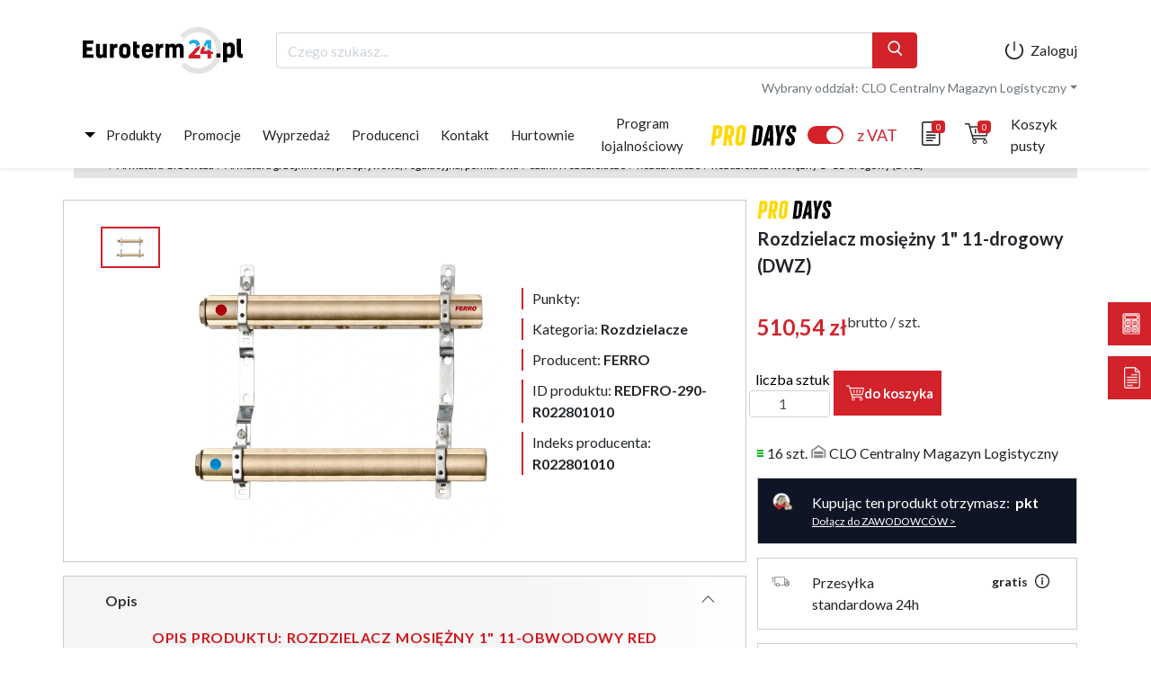

--- FILE ---
content_type: text/html; charset=UTF-8
request_url: https://b2b.one/konfigurator_euroterm/formularz/zapytaj-o-produkt/?produkt=REDFRO-290-R022801010
body_size: 3598
content:

<style>
.wpcf7 {
  max-width: 500px;
  margin: auto;
  font-weight: 400;
  font-family: "Lato", sans-serif;
}
.wpcf7 .animate {
  -webkit-transition: all 300ms ease-in-out;
  -moz-transition: all 300ms ease-in-out;
  -o-transition: all 300ms ease-in-out;
  transition: all 300ms ease-in-out;
}
.wpcf7 a {
  color: #b60d0d;
  text-decoration: underline;
  display: inline-block;
  -webkit-transition: all 300ms ease-in-out;
  -moz-transition: all 300ms ease-in-out;
  -o-transition: all 300ms ease-in-out;
  transition: all 300ms ease-in-out;
  cursor: pointer;
}
.wpcf7 a:hover {
  color: #d3222a;
}
.wpcf7 a#szolhajd_button {
  display: block;
  margin: 5px 0;
}
.wpcf7 .font-bold {
  font-weight: 700;
  font-family: "Lato", sans-serif;
}
.wpcf7 p.small {
  margin: 15px 0 30px 0;
  font-size: 12px;
}
.wpcf7 .font-regular {
  font-weight: 400;
  font-family: "Lato", sans-serif;
}
.wpcf7 br {
  display: none !important;
}
.wpcf7 .screen-reader-response {
  display: none;
}
.wpcf7 input,
.wpcf7 textarea {
  border: solid 1px #000;
  background-color: transparent;
  height: 40px;
  line-height: 38px;
  position: relative;
  width: 100%;
  color: #000;
  font-weight: 400;
  font-family: "Lato", sans-serif;
  padding: 0 10px;
  -webkit-appearance: none;
  -moz-appearance: none;
  appearance: none;
  outline: none;
  resize: none;
  font-size: 15px;
}
@media (max-width: 991px) {
  .wpcf7 input,
  .wpcf7 textarea {
    margin: 10px 0;
    text-align: left;
  }
}
@media (max-width: 767px) {
  .wpcf7 input,
  .wpcf7 textarea {
    font-size: 13px;
  }
}
.wpcf7 input.wpcf7-form-control.wpcf7-file,
.wpcf7 textarea.wpcf7-form-control.wpcf7-file {
  height: auto;
  border: 0;
  padding: 0;
}
.wpcf7 input::-webkit-input-placeholder,
.wpcf7 textarea::-webkit-input-placeholder {
  color: rgba(0, 0, 0, 0.3);
  font-size: 15px;
}
@media (max-width: 767px) {
  .wpcf7 input::-webkit-input-placeholder,
  .wpcf7 textarea::-webkit-input-placeholder {
    font-size: 13px;
  }
}
.wpcf7 input::-moz-placeholder,
.wpcf7 textarea::-moz-placeholder {
  color: rgba(0, 0, 0, 0.3);
  font-size: 15px;
}
@media (max-width: 767px) {
  .wpcf7 input::-moz-placeholder,
  .wpcf7 textarea::-moz-placeholder {
    font-size: 13px;
  }
}
.wpcf7 input:-ms-input-placeholder,
.wpcf7 textarea:-ms-input-placeholder {
  color: rgba(0, 0, 0, 0.3);
  font-size: 15px;
}
@media (max-width: 767px) {
  .wpcf7 input:-ms-input-placeholder,
  .wpcf7 textarea:-ms-input-placeholder {
    font-size: 13px;
  }
}
.wpcf7 input:-webkit-autofill,
.wpcf7 textarea:-webkit-autofill {
  -webkit-box-shadow: 0 0 0px 1000px transparent inset;
}
.wpcf7 input:focus::-webkit-input-placeholder,
.wpcf7 textarea:focus::-webkit-input-placeholder {
  opacity: 0;
  -webkit-transition: all 300ms ease-in-out;
  -moz-transition: all 300ms ease-in-out;
  -o-transition: all 300ms ease-in-out;
  transition: all 300ms ease-in-out;
}
.wpcf7 input:focus:-moz-placeholder,
.wpcf7 textarea:focus:-moz-placeholder {
  opacity: 0;
  -webkit-transition: all 300ms ease-in-out;
  -moz-transition: all 300ms ease-in-out;
  -o-transition: all 300ms ease-in-out;
  transition: all 300ms ease-in-out;
}
.wpcf7 input:focus::-moz-placeholder,
.wpcf7 textarea:focus::-moz-placeholder {
  opacity: 0;
  -webkit-transition: all 300ms ease-in-out;
  -moz-transition: all 300ms ease-in-out;
  -o-transition: all 300ms ease-in-out;
  transition: all 300ms ease-in-out;
}
.wpcf7 input:focus:-ms-input-placeholder,
.wpcf7 textarea:focus:-ms-input-placeholder {
  opacity: 0;
  -webkit-transition: all 300ms ease-in-out;
  -moz-transition: all 300ms ease-in-out;
  -o-transition: all 300ms ease-in-out;
  transition: all 300ms ease-in-out;
}
.wpcf7 input.wpcf7-submit,
.wpcf7 textarea.wpcf7-submit {
  cursor: pointer;
  font-weight: 700;
  font-family: "Lato", sans-serif;
  float: none;
  display: block;
  color: #fff;
  background-color: #b60d0d;
  height: 40px;
  border: 0;
  line-height: 40px;
  padding: 0 15px;
  -webkit-transition: all 300ms ease-in-out;
  -moz-transition: all 300ms ease-in-out;
  -o-transition: all 300ms ease-in-out;
  transition: all 300ms ease-in-out;
  width: 200px;
  margin: 0 auto;
  text-align: center;
}
.wpcf7 input.wpcf7-submit:hover,
.wpcf7 textarea.wpcf7-submit:hover {
  background-color: #d3222a;
}
.wpcf7 input.wpcf7-submit:disabled,
.wpcf7 textarea.wpcf7-submit:disabled {
  background-color: rgba(182, 13, 13, 0.2);
  cursor: not-allowed;
}
.wpcf7 input.wpcf7-submit:disabled:hover,
.wpcf7 textarea.wpcf7-submit:disabled:hover {
  background-color: rgba(182, 13, 13, 0.2);
}
.wpcf7 .wpcf7-not-valid-tip {
  color: #d3222a;
  font-size: 13px;
  margin: 0 0 15px 0;
  display: block;
  text-align: left;
}
.wpcf7 textarea {
  height: 95px;
  line-height: 1.5;
}
.wpcf7 .ajax-loader {
  display: none !important;
}
.wpcf7 .wpcf7-form-control-wrap {
  position: relative;
  display: block;
}
.wpcf7 .wpcf7-acceptance {
  display: block;
  margin-bottom: 30px;
  overflow: hidden;
}
.wpcf7 .wpcf7-acceptance span.wpcf7-list-item {
  margin: 0 0 30px 0 !important;
  cursor: pointer;
}
@media (max-width: 991px) {
  .wpcf7 .wpcf7-acceptance span.wpcf7-list-item {
    text-align: left;
  }
}
.wpcf7 .wpcf7-acceptance span.wpcf7-list-item label {
  padding: 0 0 0 30px;
  display: block;
  float: right;
  font-size: 10px;
  line-height: 14px;
  position: relative;
  cursor: pointer;
  font-weight: 400;
  font-family: "Lato", sans-serif;
}
.wpcf7 .wpcf7-acceptance span.wpcf7-list-item label input[type="checkbox"] {
  width: 20px;
  height: 20px;
  content: "";
  border-radius: 5px;
  -webkit-border-radius: 5px;
  -moz-border-radius: 5px;
  border: solid 1px #b60d0d;
  position: absolute;
  left: 0;
  top: 0;
  -webkit-transition: all 300ms ease-in-out;
  -moz-transition: all 300ms ease-in-out;
  -o-transition: all 300ms ease-in-out;
  transition: all 300ms ease-in-out;
  -webkit-appearance: none;
  -moz-appearance: none;
  -o-appearance: none;
  appearance: none;
  outline: none;
  background-color: transparent;
  cursor: pointer;
}
.wpcf7
  .wpcf7-acceptance
  span.wpcf7-list-item
  label
  input[type="checkbox"]:checked {
  background-color: #b60d0d;
  border-radius: 50%;
  -webkit-border-radius: 50%;
  -moz-border-radius: 50%;
}
.wpcf7 div.wpcf7-validation-errors,
.wpcf7 div.wpcf7-acceptance-missing,
.wpcf7 div.wpcf7-mail-sent-ng,
.wpcf7 div.wpcf7-aborted,
.wpcf7 div.wpcf7-mail-sent-ok {
  margin: 35px 0 0 0;
  padding: 20px 10px;
  border: none;
  color: #fff;
  background: #d3222a;
  font-size: 13px;
  line-height: 20px;
  text-align: center;
  width: 100%;
  display: block;
  height: auto;
  overflow: hidden;
  clear: both;
}
.wpcf7 div.wpcf7-mail-sent-ok {
  background: #32cd32;
}
.niewidoczne {
  display: none;
}
#wpcf7-f3294-p3295-o1 {
  max-width: 1000px;
}
#wpcf7-f3294-p3295-o1 .wpcf7-response-output {
  color: white;
  padding: 10px;
  background-color: #b30911;
}
#wpcf7-f3294-p3295-o1 .formularz_et_2k22 {
  width: 100%;
  box-sizing: border-box;
  overflow: hidden;
  color: #fff;
  display: block;
}
@media (min-width: 992px) {
  #wpcf7-f3294-p3295-o1 .formularz_et_2k22 {
    display: flex;
  }
}
#wpcf7-f3294-p3295-o1 .formularz_et_2k22 p {
  margin-top: 24px;
  margin-bottom: 0;
}
#wpcf7-f3294-p3295-o1 .formularz_et_2k22 input,
#wpcf7-f3294-p3295-o1 .formularz_et_2k22 textarea {
  background-color: white;
  border-radius: 0;
  -webkit-border-radius: 0;
  -moz-border-radius: 0;
  margin: 0;
  text-transform: uppercase;
  font-family: "Lato", sans-serif;
  border: none;
  color: rgba(0, 0, 0, 0.3);
}
#wpcf7-f3294-p3295-o1 .formularz_et_2k22 .wpcf7-select {
  color: rgba(0, 0, 0, 0.3);
  background-color: white;
  width: 100%;
  font-weight: 400;
  font-family: "Lato", sans-serif;
  font-size: 15px;
  height: 40px;
  border: none;
  padding: 0 10px;
}
@media (max-width: 767px) {
  #wpcf7-f3294-p3295-o1 .formularz_et_2k22 .wpcf7-select {
    font-size: 13px;
  }
}
#wpcf7-f3294-p3295-o1 .formularz_et_2k22_left,
#wpcf7-f3294-p3295-o1 .formularz_et_2k22_right {
  width: 50%;
  display: block;
}
@media (min-width: 991px) {
  #wpcf7-f3294-p3295-o1 .formularz_et_2k22_left,
  #wpcf7-f3294-p3295-o1 .formularz_et_2k22_right {
    padding: 0 15px;
  }
}
@media (max-width: 767px) {
  #wpcf7-f3294-p3295-o1 .formularz_et_2k22_left,
  #wpcf7-f3294-p3295-o1 .formularz_et_2k22_right {
    width: 100%;
    float: unset;
  }
}
#wpcf7-f3294-p3295-o1 .formularz_et_2k22_left a,
#wpcf7-f3294-p3295-o1 .formularz_et_2k22_right a {
  color: white;
}
#wpcf7-f3294-p3295-o1
  .formularz_et_2k22_left
  input.wpcf7-form-control.wpcf7-submit,
#wpcf7-f3294-p3295-o1
  .formularz_et_2k22_right
  input.wpcf7-form-control.wpcf7-submit {
  font-weight: bold;
  background-color: #d3222a;
  border-color: #d3222a;
  color: white;
  border-width: 3px;
  float: right;
  margin: 0;
}
@media (max-width: 767px) {
  #wpcf7-f3294-p3295-o1
    .formularz_et_2k22_left
    input.wpcf7-form-control.wpcf7-submit,
  #wpcf7-f3294-p3295-o1
    .formularz_et_2k22_right
    input.wpcf7-form-control.wpcf7-submit {
    float: unset;
  }
}
#wpcf7-f3294-p3295-o1
  .formularz_et_2k22_left
  input.wpcf7-form-control.wpcf7-submit:hover,
#wpcf7-f3294-p3295-o1
  .formularz_et_2k22_right
  input.wpcf7-form-control.wpcf7-submit:hover {
  background-color: #019dd9;
  border-color: #019dd9;
}
#wpcf7-f3294-p3295-o1 .formularz_et_2k22_left .wpcf7-acceptance,
#wpcf7-f3294-p3295-o1 .formularz_et_2k22_right .wpcf7-acceptance {
  margin-bottom: 24px;
}
@media (max-width: 767px) {
}
#wpcf7-f3294-p3295-o1 .formularz_et_2k22_left p {
  text-align: left;
  font-weight: bold;
  text-transform: uppercase;
}
#wpcf7-f3294-p3295-o1 .formularz_et_2k22_left .wpcf7-checkbox {
  display: block;
  overflow: hidden;
}
#wpcf7-f3294-p3295-o1
  .formularz_et_2k22_left
  .wpcf7-checkbox
  span.wpcf7-list-item {
  float: left;
  margin: 0 30px 0 0;
}
#wpcf7-f3294-p3295-o1
  .formularz_et_2k22_left
  .wpcf7-checkbox
  span.wpcf7-list-item
  label {
  display: block;
  cursor: pointer;
}
#wpcf7-f3294-p3295-o1
  .formularz_et_2k22_left
  .wpcf7-checkbox
  span.wpcf7-list-item
  label
  input {
  width: 20px;
  height: 20px;
  display: block;
  float: left;
}
#wpcf7-f3294-p3295-o1
  .formularz_et_2k22_left
  .wpcf7-checkbox
  span.wpcf7-list-item
  label
  span.wpcf7-list-item-label {
  display: block;
  float: left;
  margin-left: 10px;
  line-height: 20px;
  height: 20px;
  text-transform: uppercase;
}
#wpcf7-f3294-p3295-o1 .formularz_et_2k22_left h2 {
  font-family: "Rubik", sans-serif;
  color: white;
  line-height: 1.6;
  font-size: 24px;
  margin-top: 24px !important;
  margin: 0;
  text-transform: uppercase;
  font-weight: 500;
  display: none;
}
@media (max-width: 767px) {
  #wpcf7-f3294-p3295-o1 .formularz_et_2k22_left h2 {
    display: block;
    text-align: center;
  }
}
#wpcf7-f3294-p3295-o1 .formularz_et_2k22_right {
  display: flex;
  flex-direction: column;
}
#wpcf7-f3294-p3295-o1 .formularz_et_2k22_right h2 {
  font-family: "Rubik", sans-serif;
  color: white;
  line-height: 1.6;
  font-size: 24px;
  margin-top: 24px !important;
  margin: 0;
  text-transform: uppercase;
  font-weight: 500;
  display: none;
}
@media (min-width: 768px) {
  #wpcf7-f3294-p3295-o1 .formularz_et_2k22_right h2 {
    text-align: center;
    display: block;
    text-align: right;
  }
}
#wpcf7-f3294-p3295-o1 .formularz_et_2k22_right .akcept-rodo__learn-more {
  margin-left: 30px;
}
#wpcf7-f3294-p3295-o1 .formularz_et_2k22_right .akcept-rodo .wpcf7-acceptance {
  margin-bottom: 0;
}
#wpcf7-f3294-p3295-o1
  .formularz_et_2k22_right
  .akcept-rodo
  .wpcf7-acceptance
  label {
  font-size: 10px;
  line-height: 20px;
  overflow: hidden;
  padding: 0;
}
#wpcf7-f3294-p3295-o1
  .formularz_et_2k22_right
  .akcept-rodo
  .wpcf7-acceptance
  label::before {
  display: none;
}
#wpcf7-f3294-p3295-o1
  .formularz_et_2k22_right
  .akcept-rodo
  .wpcf7-acceptance
  label
  .wpcf7-list-item-label {
  float: left;
  width: calc(100% - 35px);
}
#wpcf7-f3294-p3295-o1
  .formularz_et_2k22_right
  .akcept-rodo
  .wpcf7-acceptance
  label
  input[type="checkbox"] {
  -webkit-appearance: none;
  -moz-appearance: none;
  appearance: auto;
  display: block;
  width: 20px;
  height: 20px;
  float: left;
  margin: 0 15px 0 0;
  background-color: transparent;
  border: solid 1px #b30911;
  border-radius: 3px;
  -webkit-border-radius: 3px;
  -moz-border-radius: 3px;
}
#wpcf7-f3294-p3295-o1 .wpcf7-not-valid-tip {
  margin-bottom: 0;
  margin-top: 10px !important;
  color: #d3222a;
  font-size: 13px;
  display: block;
  text-align: left;
  margin: 0;
}
</style>




<div class="wpcf7 no-js" id="wpcf7-f3176-p3175-o1" lang="pl-PL" dir="ltr">
<div class="screen-reader-response"><p role="status" aria-live="polite" aria-atomic="true"></p> <ul></ul></div>
<form action="/konfigurator_euroterm/formularz/zapytaj-o-produkt/?produkt=REDFRO-290-R022801010#wpcf7-f3176-p3175-o1" method="post" class="wpcf7-form init" aria-label="Formularz kontaktowy" novalidate="novalidate" data-status="init">
<div style="display: none;">
<input type="hidden" name="_wpcf7" value="3176" />
<input type="hidden" name="_wpcf7_version" value="5.7.6" />
<input type="hidden" name="_wpcf7_locale" value="pl_PL" />
<input type="hidden" name="_wpcf7_unit_tag" value="wpcf7-f3176-p3175-o1" />
<input type="hidden" name="_wpcf7_container_post" value="3175" />
<input type="hidden" name="_wpcf7_posted_data_hash" value="" />
</div>
<div style="display:none">
	<p><span class="wpcf7-form-control-wrap" data-name="text-45"><input size="40" class="wpcf7-form-control wpcf7-text tuwklejID" aria-invalid="false" placeholder="ID produktu" value="" type="text" name="text-45" /></span>
	</p>
</div>
<p><span class="wpcf7-form-control-wrap" data-name="email-177"><input size="40" class="wpcf7-form-control wpcf7-text wpcf7-email wpcf7-validates-as-required wpcf7-validates-as-email" aria-required="true" aria-invalid="false" placeholder="Adres e-mail*" value="" type="email" name="email-177" /></span><br />
<span class="wpcf7-form-control-wrap" data-name="text-177"><input size="40" class="wpcf7-form-control wpcf7-text wpcf7-validates-as-required" aria-required="true" aria-invalid="false" placeholder="Imię i nazwisko*" value="" type="text" name="text-177" /></span><br />
<span class="wpcf7-form-control-wrap" data-name="textarea-60"><textarea cols="40" rows="10" class="wpcf7-form-control wpcf7-textarea" aria-invalid="false" placeholder="Treść zapytania" name="textarea-60"></textarea></span>
</p>
<p class="small">Administratorem Twoich danych osobowych jest Euroterm TGS Sp. z o.o. z siedzibą w Przemyślu pod adresem: ul. Stefana Batorego 4, 37-700 Przemyśl, KRS: 0000759674, NIP: 795-25-51-886, kontakt: biuro@euroterm24.pl. Twoje dane osobowe podane w formularzu przetwarzane będą w celu udzielania odpowiedzi na przesłane zapytanie . Podanie danych jest dobrowolne, przy czym podanie danych oznaczonych w formularzu jako wymagane jest niezbędne dla realizacji wyżej wymienionego celu.<br />
<a id="szolhajd_button">zobacz więcej</a><br />
<span id="szolhajd_element" style="display:none">Osobie, której dane dotyczą, przysługuje prawo do: dostępu do treści swoich danych osobowych oraz otrzymania ich kopii, sprostowania, usunięcia, ograniczenia przetwarzania swoich danych osobowych, wniesienia sprzeciwu wobec ich przetwarzania, a także prawo do przenoszenia swoich danych oraz wniesienia skargi do organu nadzorczego. Więcej informacji na temat przetwarzania danych osobowych znajduje się <a href="https://euroterm24.pl/polityka_prywatnosci">Polityce prywatności</a>, której treść dostępna jest <a href="https://euroterm24.pl/polityka_prywatnosci">tutaj</a>.</span>
</p>
<p><input class="wpcf7-form-control has-spinner wpcf7-submit" type="submit" value="Zapytaj o produkt" />
</p>
<style>
.wpcf7-response-output {
 font-size: 12px;
 line-height: 18px;
 }
</style>
<p><script src="https://ajax.googleapis.com/ajax/libs/jquery/3.4.1/jquery.min.js"></script><br />
<script>
$(document).ready(function(){ 
 (function($) {
 $('.wpcf7-acceptance input').change(function() {
 if ($(this).is(":checked")) {
 $(this).parent().addClass("ok");
 } else {
 $(this).parent().removeClass("ok");
 }
 });
 })(jQuery);
});
</script><br />
<script>
$(document).ready(function () { 
 const queryString = window.location.search;
 const urlParams = new URLSearchParams(queryString);
 const produkt = urlParams.get('produkt');
 console.log(produkt);
 $(".tuwklejID").val(produkt);
});
</script>
</p>
<p><script type="text/javascript">
// Script to hide/show menu
var button = document.querySelector('#szolhajd_button');
var menu = document.querySelector('#szolhajd_element');
button.addEventListener('click', function (event) {
 if (menu.style.display == "") {
 menu.style.display = "none";
 button.innerHTML = "zobacz więcej";
 } else {
 menu.style.display = "";
 button.innerHTML = "zobacz mniej";
 }
 }
 );
</script>
</p><div class="wpcf7-response-output" aria-hidden="true"></div>
</form>
</div>



--- FILE ---
content_type: text/html; charset=UTF-8
request_url: https://b2b.one/konfigurator_euroterm/formularz/zapytaj-o-produkt/?produkt=REDFRO-290-R022801010
body_size: 3916
content:

<style>
.wpcf7 {
  max-width: 500px;
  margin: auto;
  font-weight: 400;
  font-family: "Lato", sans-serif;
}
.wpcf7 .animate {
  -webkit-transition: all 300ms ease-in-out;
  -moz-transition: all 300ms ease-in-out;
  -o-transition: all 300ms ease-in-out;
  transition: all 300ms ease-in-out;
}
.wpcf7 a {
  color: #b60d0d;
  text-decoration: underline;
  display: inline-block;
  -webkit-transition: all 300ms ease-in-out;
  -moz-transition: all 300ms ease-in-out;
  -o-transition: all 300ms ease-in-out;
  transition: all 300ms ease-in-out;
  cursor: pointer;
}
.wpcf7 a:hover {
  color: #d3222a;
}
.wpcf7 a#szolhajd_button {
  display: block;
  margin: 5px 0;
}
.wpcf7 .font-bold {
  font-weight: 700;
  font-family: "Lato", sans-serif;
}
.wpcf7 p.small {
  margin: 15px 0 30px 0;
  font-size: 12px;
}
.wpcf7 .font-regular {
  font-weight: 400;
  font-family: "Lato", sans-serif;
}
.wpcf7 br {
  display: none !important;
}
.wpcf7 .screen-reader-response {
  display: none;
}
.wpcf7 input,
.wpcf7 textarea {
  border: solid 1px #000;
  background-color: transparent;
  height: 40px;
  line-height: 38px;
  position: relative;
  width: 100%;
  color: #000;
  font-weight: 400;
  font-family: "Lato", sans-serif;
  padding: 0 10px;
  -webkit-appearance: none;
  -moz-appearance: none;
  appearance: none;
  outline: none;
  resize: none;
  font-size: 15px;
}
@media (max-width: 991px) {
  .wpcf7 input,
  .wpcf7 textarea {
    margin: 10px 0;
    text-align: left;
  }
}
@media (max-width: 767px) {
  .wpcf7 input,
  .wpcf7 textarea {
    font-size: 13px;
  }
}
.wpcf7 input.wpcf7-form-control.wpcf7-file,
.wpcf7 textarea.wpcf7-form-control.wpcf7-file {
  height: auto;
  border: 0;
  padding: 0;
}
.wpcf7 input::-webkit-input-placeholder,
.wpcf7 textarea::-webkit-input-placeholder {
  color: rgba(0, 0, 0, 0.3);
  font-size: 15px;
}
@media (max-width: 767px) {
  .wpcf7 input::-webkit-input-placeholder,
  .wpcf7 textarea::-webkit-input-placeholder {
    font-size: 13px;
  }
}
.wpcf7 input::-moz-placeholder,
.wpcf7 textarea::-moz-placeholder {
  color: rgba(0, 0, 0, 0.3);
  font-size: 15px;
}
@media (max-width: 767px) {
  .wpcf7 input::-moz-placeholder,
  .wpcf7 textarea::-moz-placeholder {
    font-size: 13px;
  }
}
.wpcf7 input:-ms-input-placeholder,
.wpcf7 textarea:-ms-input-placeholder {
  color: rgba(0, 0, 0, 0.3);
  font-size: 15px;
}
@media (max-width: 767px) {
  .wpcf7 input:-ms-input-placeholder,
  .wpcf7 textarea:-ms-input-placeholder {
    font-size: 13px;
  }
}
.wpcf7 input:-webkit-autofill,
.wpcf7 textarea:-webkit-autofill {
  -webkit-box-shadow: 0 0 0px 1000px transparent inset;
}
.wpcf7 input:focus::-webkit-input-placeholder,
.wpcf7 textarea:focus::-webkit-input-placeholder {
  opacity: 0;
  -webkit-transition: all 300ms ease-in-out;
  -moz-transition: all 300ms ease-in-out;
  -o-transition: all 300ms ease-in-out;
  transition: all 300ms ease-in-out;
}
.wpcf7 input:focus:-moz-placeholder,
.wpcf7 textarea:focus:-moz-placeholder {
  opacity: 0;
  -webkit-transition: all 300ms ease-in-out;
  -moz-transition: all 300ms ease-in-out;
  -o-transition: all 300ms ease-in-out;
  transition: all 300ms ease-in-out;
}
.wpcf7 input:focus::-moz-placeholder,
.wpcf7 textarea:focus::-moz-placeholder {
  opacity: 0;
  -webkit-transition: all 300ms ease-in-out;
  -moz-transition: all 300ms ease-in-out;
  -o-transition: all 300ms ease-in-out;
  transition: all 300ms ease-in-out;
}
.wpcf7 input:focus:-ms-input-placeholder,
.wpcf7 textarea:focus:-ms-input-placeholder {
  opacity: 0;
  -webkit-transition: all 300ms ease-in-out;
  -moz-transition: all 300ms ease-in-out;
  -o-transition: all 300ms ease-in-out;
  transition: all 300ms ease-in-out;
}
.wpcf7 input.wpcf7-submit,
.wpcf7 textarea.wpcf7-submit {
  cursor: pointer;
  font-weight: 700;
  font-family: "Lato", sans-serif;
  float: none;
  display: block;
  color: #fff;
  background-color: #b60d0d;
  height: 40px;
  border: 0;
  line-height: 40px;
  padding: 0 15px;
  -webkit-transition: all 300ms ease-in-out;
  -moz-transition: all 300ms ease-in-out;
  -o-transition: all 300ms ease-in-out;
  transition: all 300ms ease-in-out;
  width: 200px;
  margin: 0 auto;
  text-align: center;
}
.wpcf7 input.wpcf7-submit:hover,
.wpcf7 textarea.wpcf7-submit:hover {
  background-color: #d3222a;
}
.wpcf7 input.wpcf7-submit:disabled,
.wpcf7 textarea.wpcf7-submit:disabled {
  background-color: rgba(182, 13, 13, 0.2);
  cursor: not-allowed;
}
.wpcf7 input.wpcf7-submit:disabled:hover,
.wpcf7 textarea.wpcf7-submit:disabled:hover {
  background-color: rgba(182, 13, 13, 0.2);
}
.wpcf7 .wpcf7-not-valid-tip {
  color: #d3222a;
  font-size: 13px;
  margin: 0 0 15px 0;
  display: block;
  text-align: left;
}
.wpcf7 textarea {
  height: 95px;
  line-height: 1.5;
}
.wpcf7 .ajax-loader {
  display: none !important;
}
.wpcf7 .wpcf7-form-control-wrap {
  position: relative;
  display: block;
}
.wpcf7 .wpcf7-acceptance {
  display: block;
  margin-bottom: 30px;
  overflow: hidden;
}
.wpcf7 .wpcf7-acceptance span.wpcf7-list-item {
  margin: 0 0 30px 0 !important;
  cursor: pointer;
}
@media (max-width: 991px) {
  .wpcf7 .wpcf7-acceptance span.wpcf7-list-item {
    text-align: left;
  }
}
.wpcf7 .wpcf7-acceptance span.wpcf7-list-item label {
  padding: 0 0 0 30px;
  display: block;
  float: right;
  font-size: 10px;
  line-height: 14px;
  position: relative;
  cursor: pointer;
  font-weight: 400;
  font-family: "Lato", sans-serif;
}
.wpcf7 .wpcf7-acceptance span.wpcf7-list-item label input[type="checkbox"] {
  width: 20px;
  height: 20px;
  content: "";
  border-radius: 5px;
  -webkit-border-radius: 5px;
  -moz-border-radius: 5px;
  border: solid 1px #b60d0d;
  position: absolute;
  left: 0;
  top: 0;
  -webkit-transition: all 300ms ease-in-out;
  -moz-transition: all 300ms ease-in-out;
  -o-transition: all 300ms ease-in-out;
  transition: all 300ms ease-in-out;
  -webkit-appearance: none;
  -moz-appearance: none;
  -o-appearance: none;
  appearance: none;
  outline: none;
  background-color: transparent;
  cursor: pointer;
}
.wpcf7
  .wpcf7-acceptance
  span.wpcf7-list-item
  label
  input[type="checkbox"]:checked {
  background-color: #b60d0d;
  border-radius: 50%;
  -webkit-border-radius: 50%;
  -moz-border-radius: 50%;
}
.wpcf7 div.wpcf7-validation-errors,
.wpcf7 div.wpcf7-acceptance-missing,
.wpcf7 div.wpcf7-mail-sent-ng,
.wpcf7 div.wpcf7-aborted,
.wpcf7 div.wpcf7-mail-sent-ok {
  margin: 35px 0 0 0;
  padding: 20px 10px;
  border: none;
  color: #fff;
  background: #d3222a;
  font-size: 13px;
  line-height: 20px;
  text-align: center;
  width: 100%;
  display: block;
  height: auto;
  overflow: hidden;
  clear: both;
}
.wpcf7 div.wpcf7-mail-sent-ok {
  background: #32cd32;
}
.niewidoczne {
  display: none;
}
#wpcf7-f3294-p3295-o1 {
  max-width: 1000px;
}
#wpcf7-f3294-p3295-o1 .wpcf7-response-output {
  color: white;
  padding: 10px;
  background-color: #b30911;
}
#wpcf7-f3294-p3295-o1 .formularz_et_2k22 {
  width: 100%;
  box-sizing: border-box;
  overflow: hidden;
  color: #fff;
  display: block;
}
@media (min-width: 992px) {
  #wpcf7-f3294-p3295-o1 .formularz_et_2k22 {
    display: flex;
  }
}
#wpcf7-f3294-p3295-o1 .formularz_et_2k22 p {
  margin-top: 24px;
  margin-bottom: 0;
}
#wpcf7-f3294-p3295-o1 .formularz_et_2k22 input,
#wpcf7-f3294-p3295-o1 .formularz_et_2k22 textarea {
  background-color: white;
  border-radius: 0;
  -webkit-border-radius: 0;
  -moz-border-radius: 0;
  margin: 0;
  text-transform: uppercase;
  font-family: "Lato", sans-serif;
  border: none;
  color: rgba(0, 0, 0, 0.3);
}
#wpcf7-f3294-p3295-o1 .formularz_et_2k22 .wpcf7-select {
  color: rgba(0, 0, 0, 0.3);
  background-color: white;
  width: 100%;
  font-weight: 400;
  font-family: "Lato", sans-serif;
  font-size: 15px;
  height: 40px;
  border: none;
  padding: 0 10px;
}
@media (max-width: 767px) {
  #wpcf7-f3294-p3295-o1 .formularz_et_2k22 .wpcf7-select {
    font-size: 13px;
  }
}
#wpcf7-f3294-p3295-o1 .formularz_et_2k22_left,
#wpcf7-f3294-p3295-o1 .formularz_et_2k22_right {
  width: 50%;
  display: block;
}
@media (min-width: 991px) {
  #wpcf7-f3294-p3295-o1 .formularz_et_2k22_left,
  #wpcf7-f3294-p3295-o1 .formularz_et_2k22_right {
    padding: 0 15px;
  }
}
@media (max-width: 767px) {
  #wpcf7-f3294-p3295-o1 .formularz_et_2k22_left,
  #wpcf7-f3294-p3295-o1 .formularz_et_2k22_right {
    width: 100%;
    float: unset;
  }
}
#wpcf7-f3294-p3295-o1 .formularz_et_2k22_left a,
#wpcf7-f3294-p3295-o1 .formularz_et_2k22_right a {
  color: white;
}
#wpcf7-f3294-p3295-o1
  .formularz_et_2k22_left
  input.wpcf7-form-control.wpcf7-submit,
#wpcf7-f3294-p3295-o1
  .formularz_et_2k22_right
  input.wpcf7-form-control.wpcf7-submit {
  font-weight: bold;
  background-color: #d3222a;
  border-color: #d3222a;
  color: white;
  border-width: 3px;
  float: right;
  margin: 0;
}
@media (max-width: 767px) {
  #wpcf7-f3294-p3295-o1
    .formularz_et_2k22_left
    input.wpcf7-form-control.wpcf7-submit,
  #wpcf7-f3294-p3295-o1
    .formularz_et_2k22_right
    input.wpcf7-form-control.wpcf7-submit {
    float: unset;
  }
}
#wpcf7-f3294-p3295-o1
  .formularz_et_2k22_left
  input.wpcf7-form-control.wpcf7-submit:hover,
#wpcf7-f3294-p3295-o1
  .formularz_et_2k22_right
  input.wpcf7-form-control.wpcf7-submit:hover {
  background-color: #019dd9;
  border-color: #019dd9;
}
#wpcf7-f3294-p3295-o1 .formularz_et_2k22_left .wpcf7-acceptance,
#wpcf7-f3294-p3295-o1 .formularz_et_2k22_right .wpcf7-acceptance {
  margin-bottom: 24px;
}
@media (max-width: 767px) {
}
#wpcf7-f3294-p3295-o1 .formularz_et_2k22_left p {
  text-align: left;
  font-weight: bold;
  text-transform: uppercase;
}
#wpcf7-f3294-p3295-o1 .formularz_et_2k22_left .wpcf7-checkbox {
  display: block;
  overflow: hidden;
}
#wpcf7-f3294-p3295-o1
  .formularz_et_2k22_left
  .wpcf7-checkbox
  span.wpcf7-list-item {
  float: left;
  margin: 0 30px 0 0;
}
#wpcf7-f3294-p3295-o1
  .formularz_et_2k22_left
  .wpcf7-checkbox
  span.wpcf7-list-item
  label {
  display: block;
  cursor: pointer;
}
#wpcf7-f3294-p3295-o1
  .formularz_et_2k22_left
  .wpcf7-checkbox
  span.wpcf7-list-item
  label
  input {
  width: 20px;
  height: 20px;
  display: block;
  float: left;
}
#wpcf7-f3294-p3295-o1
  .formularz_et_2k22_left
  .wpcf7-checkbox
  span.wpcf7-list-item
  label
  span.wpcf7-list-item-label {
  display: block;
  float: left;
  margin-left: 10px;
  line-height: 20px;
  height: 20px;
  text-transform: uppercase;
}
#wpcf7-f3294-p3295-o1 .formularz_et_2k22_left h2 {
  font-family: "Rubik", sans-serif;
  color: white;
  line-height: 1.6;
  font-size: 24px;
  margin-top: 24px !important;
  margin: 0;
  text-transform: uppercase;
  font-weight: 500;
  display: none;
}
@media (max-width: 767px) {
  #wpcf7-f3294-p3295-o1 .formularz_et_2k22_left h2 {
    display: block;
    text-align: center;
  }
}
#wpcf7-f3294-p3295-o1 .formularz_et_2k22_right {
  display: flex;
  flex-direction: column;
}
#wpcf7-f3294-p3295-o1 .formularz_et_2k22_right h2 {
  font-family: "Rubik", sans-serif;
  color: white;
  line-height: 1.6;
  font-size: 24px;
  margin-top: 24px !important;
  margin: 0;
  text-transform: uppercase;
  font-weight: 500;
  display: none;
}
@media (min-width: 768px) {
  #wpcf7-f3294-p3295-o1 .formularz_et_2k22_right h2 {
    text-align: center;
    display: block;
    text-align: right;
  }
}
#wpcf7-f3294-p3295-o1 .formularz_et_2k22_right .akcept-rodo__learn-more {
  margin-left: 30px;
}
#wpcf7-f3294-p3295-o1 .formularz_et_2k22_right .akcept-rodo .wpcf7-acceptance {
  margin-bottom: 0;
}
#wpcf7-f3294-p3295-o1
  .formularz_et_2k22_right
  .akcept-rodo
  .wpcf7-acceptance
  label {
  font-size: 10px;
  line-height: 20px;
  overflow: hidden;
  padding: 0;
}
#wpcf7-f3294-p3295-o1
  .formularz_et_2k22_right
  .akcept-rodo
  .wpcf7-acceptance
  label::before {
  display: none;
}
#wpcf7-f3294-p3295-o1
  .formularz_et_2k22_right
  .akcept-rodo
  .wpcf7-acceptance
  label
  .wpcf7-list-item-label {
  float: left;
  width: calc(100% - 35px);
}
#wpcf7-f3294-p3295-o1
  .formularz_et_2k22_right
  .akcept-rodo
  .wpcf7-acceptance
  label
  input[type="checkbox"] {
  -webkit-appearance: none;
  -moz-appearance: none;
  appearance: auto;
  display: block;
  width: 20px;
  height: 20px;
  float: left;
  margin: 0 15px 0 0;
  background-color: transparent;
  border: solid 1px #b30911;
  border-radius: 3px;
  -webkit-border-radius: 3px;
  -moz-border-radius: 3px;
}
#wpcf7-f3294-p3295-o1 .wpcf7-not-valid-tip {
  margin-bottom: 0;
  margin-top: 10px !important;
  color: #d3222a;
  font-size: 13px;
  display: block;
  text-align: left;
  margin: 0;
}
</style>




<div class="wpcf7 no-js" id="wpcf7-f3176-p3175-o1" lang="pl-PL" dir="ltr">
<div class="screen-reader-response"><p role="status" aria-live="polite" aria-atomic="true"></p> <ul></ul></div>
<form action="/konfigurator_euroterm/formularz/zapytaj-o-produkt/?produkt=REDFRO-290-R022801010#wpcf7-f3176-p3175-o1" method="post" class="wpcf7-form init" aria-label="Formularz kontaktowy" novalidate="novalidate" data-status="init">
<div style="display: none;">
<input type="hidden" name="_wpcf7" value="3176" />
<input type="hidden" name="_wpcf7_version" value="5.7.6" />
<input type="hidden" name="_wpcf7_locale" value="pl_PL" />
<input type="hidden" name="_wpcf7_unit_tag" value="wpcf7-f3176-p3175-o1" />
<input type="hidden" name="_wpcf7_container_post" value="3175" />
<input type="hidden" name="_wpcf7_posted_data_hash" value="" />
</div>
<div style="display:none">
	<p><span class="wpcf7-form-control-wrap" data-name="text-45"><input size="40" class="wpcf7-form-control wpcf7-text tuwklejID" aria-invalid="false" placeholder="ID produktu" value="" type="text" name="text-45" /></span>
	</p>
</div>
<p><span class="wpcf7-form-control-wrap" data-name="email-177"><input size="40" class="wpcf7-form-control wpcf7-text wpcf7-email wpcf7-validates-as-required wpcf7-validates-as-email" aria-required="true" aria-invalid="false" placeholder="Adres e-mail*" value="" type="email" name="email-177" /></span><br />
<span class="wpcf7-form-control-wrap" data-name="text-177"><input size="40" class="wpcf7-form-control wpcf7-text wpcf7-validates-as-required" aria-required="true" aria-invalid="false" placeholder="Imię i nazwisko*" value="" type="text" name="text-177" /></span><br />
<span class="wpcf7-form-control-wrap" data-name="textarea-60"><textarea cols="40" rows="10" class="wpcf7-form-control wpcf7-textarea" aria-invalid="false" placeholder="Treść zapytania" name="textarea-60"></textarea></span>
</p>
<p class="small">Administratorem Twoich danych osobowych jest Euroterm TGS Sp. z o.o. z siedzibą w Przemyślu pod adresem: ul. Stefana Batorego 4, 37-700 Przemyśl, KRS: 0000759674, NIP: 795-25-51-886, kontakt: biuro@euroterm24.pl. Twoje dane osobowe podane w formularzu przetwarzane będą w celu udzielania odpowiedzi na przesłane zapytanie . Podanie danych jest dobrowolne, przy czym podanie danych oznaczonych w formularzu jako wymagane jest niezbędne dla realizacji wyżej wymienionego celu.<br />
<a id="szolhajd_button">zobacz więcej</a><br />
<span id="szolhajd_element" style="display:none">Osobie, której dane dotyczą, przysługuje prawo do: dostępu do treści swoich danych osobowych oraz otrzymania ich kopii, sprostowania, usunięcia, ograniczenia przetwarzania swoich danych osobowych, wniesienia sprzeciwu wobec ich przetwarzania, a także prawo do przenoszenia swoich danych oraz wniesienia skargi do organu nadzorczego. Więcej informacji na temat przetwarzania danych osobowych znajduje się <a href="https://euroterm24.pl/polityka_prywatnosci">Polityce prywatności</a>, której treść dostępna jest <a href="https://euroterm24.pl/polityka_prywatnosci">tutaj</a>.</span>
</p>
<p><input class="wpcf7-form-control has-spinner wpcf7-submit" type="submit" value="Zapytaj o produkt" />
</p>
<style>
.wpcf7-response-output {
 font-size: 12px;
 line-height: 18px;
 }
</style>
<p><script src="https://ajax.googleapis.com/ajax/libs/jquery/3.4.1/jquery.min.js"></script><br />
<script>
$(document).ready(function(){ 
 (function($) {
 $('.wpcf7-acceptance input').change(function() {
 if ($(this).is(":checked")) {
 $(this).parent().addClass("ok");
 } else {
 $(this).parent().removeClass("ok");
 }
 });
 })(jQuery);
});
</script><br />
<script>
$(document).ready(function () { 
 const queryString = window.location.search;
 const urlParams = new URLSearchParams(queryString);
 const produkt = urlParams.get('produkt');
 console.log(produkt);
 $(".tuwklejID").val(produkt);
});
</script>
</p>
<p><script type="text/javascript">
// Script to hide/show menu
var button = document.querySelector('#szolhajd_button');
var menu = document.querySelector('#szolhajd_element');
button.addEventListener('click', function (event) {
 if (menu.style.display == "") {
 menu.style.display = "none";
 button.innerHTML = "zobacz więcej";
 } else {
 menu.style.display = "";
 button.innerHTML = "zobacz mniej";
 }
 }
 );
</script>
</p><div class="wpcf7-response-output" aria-hidden="true"></div>
</form>
</div>



--- FILE ---
content_type: text/html; charset=UTF-8
request_url: https://b2b.one/konfigurator_euroterm/formularz/zapytaj-o-produkt/?produkt=REDFRO-290-R022801010
body_size: 3845
content:

<style>
.wpcf7 {
  max-width: 500px;
  margin: auto;
  font-weight: 400;
  font-family: "Lato", sans-serif;
}
.wpcf7 .animate {
  -webkit-transition: all 300ms ease-in-out;
  -moz-transition: all 300ms ease-in-out;
  -o-transition: all 300ms ease-in-out;
  transition: all 300ms ease-in-out;
}
.wpcf7 a {
  color: #b60d0d;
  text-decoration: underline;
  display: inline-block;
  -webkit-transition: all 300ms ease-in-out;
  -moz-transition: all 300ms ease-in-out;
  -o-transition: all 300ms ease-in-out;
  transition: all 300ms ease-in-out;
  cursor: pointer;
}
.wpcf7 a:hover {
  color: #d3222a;
}
.wpcf7 a#szolhajd_button {
  display: block;
  margin: 5px 0;
}
.wpcf7 .font-bold {
  font-weight: 700;
  font-family: "Lato", sans-serif;
}
.wpcf7 p.small {
  margin: 15px 0 30px 0;
  font-size: 12px;
}
.wpcf7 .font-regular {
  font-weight: 400;
  font-family: "Lato", sans-serif;
}
.wpcf7 br {
  display: none !important;
}
.wpcf7 .screen-reader-response {
  display: none;
}
.wpcf7 input,
.wpcf7 textarea {
  border: solid 1px #000;
  background-color: transparent;
  height: 40px;
  line-height: 38px;
  position: relative;
  width: 100%;
  color: #000;
  font-weight: 400;
  font-family: "Lato", sans-serif;
  padding: 0 10px;
  -webkit-appearance: none;
  -moz-appearance: none;
  appearance: none;
  outline: none;
  resize: none;
  font-size: 15px;
}
@media (max-width: 991px) {
  .wpcf7 input,
  .wpcf7 textarea {
    margin: 10px 0;
    text-align: left;
  }
}
@media (max-width: 767px) {
  .wpcf7 input,
  .wpcf7 textarea {
    font-size: 13px;
  }
}
.wpcf7 input.wpcf7-form-control.wpcf7-file,
.wpcf7 textarea.wpcf7-form-control.wpcf7-file {
  height: auto;
  border: 0;
  padding: 0;
}
.wpcf7 input::-webkit-input-placeholder,
.wpcf7 textarea::-webkit-input-placeholder {
  color: rgba(0, 0, 0, 0.3);
  font-size: 15px;
}
@media (max-width: 767px) {
  .wpcf7 input::-webkit-input-placeholder,
  .wpcf7 textarea::-webkit-input-placeholder {
    font-size: 13px;
  }
}
.wpcf7 input::-moz-placeholder,
.wpcf7 textarea::-moz-placeholder {
  color: rgba(0, 0, 0, 0.3);
  font-size: 15px;
}
@media (max-width: 767px) {
  .wpcf7 input::-moz-placeholder,
  .wpcf7 textarea::-moz-placeholder {
    font-size: 13px;
  }
}
.wpcf7 input:-ms-input-placeholder,
.wpcf7 textarea:-ms-input-placeholder {
  color: rgba(0, 0, 0, 0.3);
  font-size: 15px;
}
@media (max-width: 767px) {
  .wpcf7 input:-ms-input-placeholder,
  .wpcf7 textarea:-ms-input-placeholder {
    font-size: 13px;
  }
}
.wpcf7 input:-webkit-autofill,
.wpcf7 textarea:-webkit-autofill {
  -webkit-box-shadow: 0 0 0px 1000px transparent inset;
}
.wpcf7 input:focus::-webkit-input-placeholder,
.wpcf7 textarea:focus::-webkit-input-placeholder {
  opacity: 0;
  -webkit-transition: all 300ms ease-in-out;
  -moz-transition: all 300ms ease-in-out;
  -o-transition: all 300ms ease-in-out;
  transition: all 300ms ease-in-out;
}
.wpcf7 input:focus:-moz-placeholder,
.wpcf7 textarea:focus:-moz-placeholder {
  opacity: 0;
  -webkit-transition: all 300ms ease-in-out;
  -moz-transition: all 300ms ease-in-out;
  -o-transition: all 300ms ease-in-out;
  transition: all 300ms ease-in-out;
}
.wpcf7 input:focus::-moz-placeholder,
.wpcf7 textarea:focus::-moz-placeholder {
  opacity: 0;
  -webkit-transition: all 300ms ease-in-out;
  -moz-transition: all 300ms ease-in-out;
  -o-transition: all 300ms ease-in-out;
  transition: all 300ms ease-in-out;
}
.wpcf7 input:focus:-ms-input-placeholder,
.wpcf7 textarea:focus:-ms-input-placeholder {
  opacity: 0;
  -webkit-transition: all 300ms ease-in-out;
  -moz-transition: all 300ms ease-in-out;
  -o-transition: all 300ms ease-in-out;
  transition: all 300ms ease-in-out;
}
.wpcf7 input.wpcf7-submit,
.wpcf7 textarea.wpcf7-submit {
  cursor: pointer;
  font-weight: 700;
  font-family: "Lato", sans-serif;
  float: none;
  display: block;
  color: #fff;
  background-color: #b60d0d;
  height: 40px;
  border: 0;
  line-height: 40px;
  padding: 0 15px;
  -webkit-transition: all 300ms ease-in-out;
  -moz-transition: all 300ms ease-in-out;
  -o-transition: all 300ms ease-in-out;
  transition: all 300ms ease-in-out;
  width: 200px;
  margin: 0 auto;
  text-align: center;
}
.wpcf7 input.wpcf7-submit:hover,
.wpcf7 textarea.wpcf7-submit:hover {
  background-color: #d3222a;
}
.wpcf7 input.wpcf7-submit:disabled,
.wpcf7 textarea.wpcf7-submit:disabled {
  background-color: rgba(182, 13, 13, 0.2);
  cursor: not-allowed;
}
.wpcf7 input.wpcf7-submit:disabled:hover,
.wpcf7 textarea.wpcf7-submit:disabled:hover {
  background-color: rgba(182, 13, 13, 0.2);
}
.wpcf7 .wpcf7-not-valid-tip {
  color: #d3222a;
  font-size: 13px;
  margin: 0 0 15px 0;
  display: block;
  text-align: left;
}
.wpcf7 textarea {
  height: 95px;
  line-height: 1.5;
}
.wpcf7 .ajax-loader {
  display: none !important;
}
.wpcf7 .wpcf7-form-control-wrap {
  position: relative;
  display: block;
}
.wpcf7 .wpcf7-acceptance {
  display: block;
  margin-bottom: 30px;
  overflow: hidden;
}
.wpcf7 .wpcf7-acceptance span.wpcf7-list-item {
  margin: 0 0 30px 0 !important;
  cursor: pointer;
}
@media (max-width: 991px) {
  .wpcf7 .wpcf7-acceptance span.wpcf7-list-item {
    text-align: left;
  }
}
.wpcf7 .wpcf7-acceptance span.wpcf7-list-item label {
  padding: 0 0 0 30px;
  display: block;
  float: right;
  font-size: 10px;
  line-height: 14px;
  position: relative;
  cursor: pointer;
  font-weight: 400;
  font-family: "Lato", sans-serif;
}
.wpcf7 .wpcf7-acceptance span.wpcf7-list-item label input[type="checkbox"] {
  width: 20px;
  height: 20px;
  content: "";
  border-radius: 5px;
  -webkit-border-radius: 5px;
  -moz-border-radius: 5px;
  border: solid 1px #b60d0d;
  position: absolute;
  left: 0;
  top: 0;
  -webkit-transition: all 300ms ease-in-out;
  -moz-transition: all 300ms ease-in-out;
  -o-transition: all 300ms ease-in-out;
  transition: all 300ms ease-in-out;
  -webkit-appearance: none;
  -moz-appearance: none;
  -o-appearance: none;
  appearance: none;
  outline: none;
  background-color: transparent;
  cursor: pointer;
}
.wpcf7
  .wpcf7-acceptance
  span.wpcf7-list-item
  label
  input[type="checkbox"]:checked {
  background-color: #b60d0d;
  border-radius: 50%;
  -webkit-border-radius: 50%;
  -moz-border-radius: 50%;
}
.wpcf7 div.wpcf7-validation-errors,
.wpcf7 div.wpcf7-acceptance-missing,
.wpcf7 div.wpcf7-mail-sent-ng,
.wpcf7 div.wpcf7-aborted,
.wpcf7 div.wpcf7-mail-sent-ok {
  margin: 35px 0 0 0;
  padding: 20px 10px;
  border: none;
  color: #fff;
  background: #d3222a;
  font-size: 13px;
  line-height: 20px;
  text-align: center;
  width: 100%;
  display: block;
  height: auto;
  overflow: hidden;
  clear: both;
}
.wpcf7 div.wpcf7-mail-sent-ok {
  background: #32cd32;
}
.niewidoczne {
  display: none;
}
#wpcf7-f3294-p3295-o1 {
  max-width: 1000px;
}
#wpcf7-f3294-p3295-o1 .wpcf7-response-output {
  color: white;
  padding: 10px;
  background-color: #b30911;
}
#wpcf7-f3294-p3295-o1 .formularz_et_2k22 {
  width: 100%;
  box-sizing: border-box;
  overflow: hidden;
  color: #fff;
  display: block;
}
@media (min-width: 992px) {
  #wpcf7-f3294-p3295-o1 .formularz_et_2k22 {
    display: flex;
  }
}
#wpcf7-f3294-p3295-o1 .formularz_et_2k22 p {
  margin-top: 24px;
  margin-bottom: 0;
}
#wpcf7-f3294-p3295-o1 .formularz_et_2k22 input,
#wpcf7-f3294-p3295-o1 .formularz_et_2k22 textarea {
  background-color: white;
  border-radius: 0;
  -webkit-border-radius: 0;
  -moz-border-radius: 0;
  margin: 0;
  text-transform: uppercase;
  font-family: "Lato", sans-serif;
  border: none;
  color: rgba(0, 0, 0, 0.3);
}
#wpcf7-f3294-p3295-o1 .formularz_et_2k22 .wpcf7-select {
  color: rgba(0, 0, 0, 0.3);
  background-color: white;
  width: 100%;
  font-weight: 400;
  font-family: "Lato", sans-serif;
  font-size: 15px;
  height: 40px;
  border: none;
  padding: 0 10px;
}
@media (max-width: 767px) {
  #wpcf7-f3294-p3295-o1 .formularz_et_2k22 .wpcf7-select {
    font-size: 13px;
  }
}
#wpcf7-f3294-p3295-o1 .formularz_et_2k22_left,
#wpcf7-f3294-p3295-o1 .formularz_et_2k22_right {
  width: 50%;
  display: block;
}
@media (min-width: 991px) {
  #wpcf7-f3294-p3295-o1 .formularz_et_2k22_left,
  #wpcf7-f3294-p3295-o1 .formularz_et_2k22_right {
    padding: 0 15px;
  }
}
@media (max-width: 767px) {
  #wpcf7-f3294-p3295-o1 .formularz_et_2k22_left,
  #wpcf7-f3294-p3295-o1 .formularz_et_2k22_right {
    width: 100%;
    float: unset;
  }
}
#wpcf7-f3294-p3295-o1 .formularz_et_2k22_left a,
#wpcf7-f3294-p3295-o1 .formularz_et_2k22_right a {
  color: white;
}
#wpcf7-f3294-p3295-o1
  .formularz_et_2k22_left
  input.wpcf7-form-control.wpcf7-submit,
#wpcf7-f3294-p3295-o1
  .formularz_et_2k22_right
  input.wpcf7-form-control.wpcf7-submit {
  font-weight: bold;
  background-color: #d3222a;
  border-color: #d3222a;
  color: white;
  border-width: 3px;
  float: right;
  margin: 0;
}
@media (max-width: 767px) {
  #wpcf7-f3294-p3295-o1
    .formularz_et_2k22_left
    input.wpcf7-form-control.wpcf7-submit,
  #wpcf7-f3294-p3295-o1
    .formularz_et_2k22_right
    input.wpcf7-form-control.wpcf7-submit {
    float: unset;
  }
}
#wpcf7-f3294-p3295-o1
  .formularz_et_2k22_left
  input.wpcf7-form-control.wpcf7-submit:hover,
#wpcf7-f3294-p3295-o1
  .formularz_et_2k22_right
  input.wpcf7-form-control.wpcf7-submit:hover {
  background-color: #019dd9;
  border-color: #019dd9;
}
#wpcf7-f3294-p3295-o1 .formularz_et_2k22_left .wpcf7-acceptance,
#wpcf7-f3294-p3295-o1 .formularz_et_2k22_right .wpcf7-acceptance {
  margin-bottom: 24px;
}
@media (max-width: 767px) {
}
#wpcf7-f3294-p3295-o1 .formularz_et_2k22_left p {
  text-align: left;
  font-weight: bold;
  text-transform: uppercase;
}
#wpcf7-f3294-p3295-o1 .formularz_et_2k22_left .wpcf7-checkbox {
  display: block;
  overflow: hidden;
}
#wpcf7-f3294-p3295-o1
  .formularz_et_2k22_left
  .wpcf7-checkbox
  span.wpcf7-list-item {
  float: left;
  margin: 0 30px 0 0;
}
#wpcf7-f3294-p3295-o1
  .formularz_et_2k22_left
  .wpcf7-checkbox
  span.wpcf7-list-item
  label {
  display: block;
  cursor: pointer;
}
#wpcf7-f3294-p3295-o1
  .formularz_et_2k22_left
  .wpcf7-checkbox
  span.wpcf7-list-item
  label
  input {
  width: 20px;
  height: 20px;
  display: block;
  float: left;
}
#wpcf7-f3294-p3295-o1
  .formularz_et_2k22_left
  .wpcf7-checkbox
  span.wpcf7-list-item
  label
  span.wpcf7-list-item-label {
  display: block;
  float: left;
  margin-left: 10px;
  line-height: 20px;
  height: 20px;
  text-transform: uppercase;
}
#wpcf7-f3294-p3295-o1 .formularz_et_2k22_left h2 {
  font-family: "Rubik", sans-serif;
  color: white;
  line-height: 1.6;
  font-size: 24px;
  margin-top: 24px !important;
  margin: 0;
  text-transform: uppercase;
  font-weight: 500;
  display: none;
}
@media (max-width: 767px) {
  #wpcf7-f3294-p3295-o1 .formularz_et_2k22_left h2 {
    display: block;
    text-align: center;
  }
}
#wpcf7-f3294-p3295-o1 .formularz_et_2k22_right {
  display: flex;
  flex-direction: column;
}
#wpcf7-f3294-p3295-o1 .formularz_et_2k22_right h2 {
  font-family: "Rubik", sans-serif;
  color: white;
  line-height: 1.6;
  font-size: 24px;
  margin-top: 24px !important;
  margin: 0;
  text-transform: uppercase;
  font-weight: 500;
  display: none;
}
@media (min-width: 768px) {
  #wpcf7-f3294-p3295-o1 .formularz_et_2k22_right h2 {
    text-align: center;
    display: block;
    text-align: right;
  }
}
#wpcf7-f3294-p3295-o1 .formularz_et_2k22_right .akcept-rodo__learn-more {
  margin-left: 30px;
}
#wpcf7-f3294-p3295-o1 .formularz_et_2k22_right .akcept-rodo .wpcf7-acceptance {
  margin-bottom: 0;
}
#wpcf7-f3294-p3295-o1
  .formularz_et_2k22_right
  .akcept-rodo
  .wpcf7-acceptance
  label {
  font-size: 10px;
  line-height: 20px;
  overflow: hidden;
  padding: 0;
}
#wpcf7-f3294-p3295-o1
  .formularz_et_2k22_right
  .akcept-rodo
  .wpcf7-acceptance
  label::before {
  display: none;
}
#wpcf7-f3294-p3295-o1
  .formularz_et_2k22_right
  .akcept-rodo
  .wpcf7-acceptance
  label
  .wpcf7-list-item-label {
  float: left;
  width: calc(100% - 35px);
}
#wpcf7-f3294-p3295-o1
  .formularz_et_2k22_right
  .akcept-rodo
  .wpcf7-acceptance
  label
  input[type="checkbox"] {
  -webkit-appearance: none;
  -moz-appearance: none;
  appearance: auto;
  display: block;
  width: 20px;
  height: 20px;
  float: left;
  margin: 0 15px 0 0;
  background-color: transparent;
  border: solid 1px #b30911;
  border-radius: 3px;
  -webkit-border-radius: 3px;
  -moz-border-radius: 3px;
}
#wpcf7-f3294-p3295-o1 .wpcf7-not-valid-tip {
  margin-bottom: 0;
  margin-top: 10px !important;
  color: #d3222a;
  font-size: 13px;
  display: block;
  text-align: left;
  margin: 0;
}
</style>




<div class="wpcf7 no-js" id="wpcf7-f3176-p3175-o1" lang="pl-PL" dir="ltr">
<div class="screen-reader-response"><p role="status" aria-live="polite" aria-atomic="true"></p> <ul></ul></div>
<form action="/konfigurator_euroterm/formularz/zapytaj-o-produkt/?produkt=REDFRO-290-R022801010#wpcf7-f3176-p3175-o1" method="post" class="wpcf7-form init" aria-label="Formularz kontaktowy" novalidate="novalidate" data-status="init">
<div style="display: none;">
<input type="hidden" name="_wpcf7" value="3176" />
<input type="hidden" name="_wpcf7_version" value="5.7.6" />
<input type="hidden" name="_wpcf7_locale" value="pl_PL" />
<input type="hidden" name="_wpcf7_unit_tag" value="wpcf7-f3176-p3175-o1" />
<input type="hidden" name="_wpcf7_container_post" value="3175" />
<input type="hidden" name="_wpcf7_posted_data_hash" value="" />
</div>
<div style="display:none">
	<p><span class="wpcf7-form-control-wrap" data-name="text-45"><input size="40" class="wpcf7-form-control wpcf7-text tuwklejID" aria-invalid="false" placeholder="ID produktu" value="" type="text" name="text-45" /></span>
	</p>
</div>
<p><span class="wpcf7-form-control-wrap" data-name="email-177"><input size="40" class="wpcf7-form-control wpcf7-text wpcf7-email wpcf7-validates-as-required wpcf7-validates-as-email" aria-required="true" aria-invalid="false" placeholder="Adres e-mail*" value="" type="email" name="email-177" /></span><br />
<span class="wpcf7-form-control-wrap" data-name="text-177"><input size="40" class="wpcf7-form-control wpcf7-text wpcf7-validates-as-required" aria-required="true" aria-invalid="false" placeholder="Imię i nazwisko*" value="" type="text" name="text-177" /></span><br />
<span class="wpcf7-form-control-wrap" data-name="textarea-60"><textarea cols="40" rows="10" class="wpcf7-form-control wpcf7-textarea" aria-invalid="false" placeholder="Treść zapytania" name="textarea-60"></textarea></span>
</p>
<p class="small">Administratorem Twoich danych osobowych jest Euroterm TGS Sp. z o.o. z siedzibą w Przemyślu pod adresem: ul. Stefana Batorego 4, 37-700 Przemyśl, KRS: 0000759674, NIP: 795-25-51-886, kontakt: biuro@euroterm24.pl. Twoje dane osobowe podane w formularzu przetwarzane będą w celu udzielania odpowiedzi na przesłane zapytanie . Podanie danych jest dobrowolne, przy czym podanie danych oznaczonych w formularzu jako wymagane jest niezbędne dla realizacji wyżej wymienionego celu.<br />
<a id="szolhajd_button">zobacz więcej</a><br />
<span id="szolhajd_element" style="display:none">Osobie, której dane dotyczą, przysługuje prawo do: dostępu do treści swoich danych osobowych oraz otrzymania ich kopii, sprostowania, usunięcia, ograniczenia przetwarzania swoich danych osobowych, wniesienia sprzeciwu wobec ich przetwarzania, a także prawo do przenoszenia swoich danych oraz wniesienia skargi do organu nadzorczego. Więcej informacji na temat przetwarzania danych osobowych znajduje się <a href="https://euroterm24.pl/polityka_prywatnosci">Polityce prywatności</a>, której treść dostępna jest <a href="https://euroterm24.pl/polityka_prywatnosci">tutaj</a>.</span>
</p>
<p><input class="wpcf7-form-control has-spinner wpcf7-submit" type="submit" value="Zapytaj o produkt" />
</p>
<style>
.wpcf7-response-output {
 font-size: 12px;
 line-height: 18px;
 }
</style>
<p><script src="https://ajax.googleapis.com/ajax/libs/jquery/3.4.1/jquery.min.js"></script><br />
<script>
$(document).ready(function(){ 
 (function($) {
 $('.wpcf7-acceptance input').change(function() {
 if ($(this).is(":checked")) {
 $(this).parent().addClass("ok");
 } else {
 $(this).parent().removeClass("ok");
 }
 });
 })(jQuery);
});
</script><br />
<script>
$(document).ready(function () { 
 const queryString = window.location.search;
 const urlParams = new URLSearchParams(queryString);
 const produkt = urlParams.get('produkt');
 console.log(produkt);
 $(".tuwklejID").val(produkt);
});
</script>
</p>
<p><script type="text/javascript">
// Script to hide/show menu
var button = document.querySelector('#szolhajd_button');
var menu = document.querySelector('#szolhajd_element');
button.addEventListener('click', function (event) {
 if (menu.style.display == "") {
 menu.style.display = "none";
 button.innerHTML = "zobacz więcej";
 } else {
 menu.style.display = "";
 button.innerHTML = "zobacz mniej";
 }
 }
 );
</script>
</p><div class="wpcf7-response-output" aria-hidden="true"></div>
</form>
</div>



--- FILE ---
content_type: text/html; charset=UTF-8
request_url: https://b2b.one/konfigurator_euroterm/formularz/zapytaj-o-produkt/?produkt=REDFRO-290-R022801010
body_size: 3822
content:

<style>
.wpcf7 {
  max-width: 500px;
  margin: auto;
  font-weight: 400;
  font-family: "Lato", sans-serif;
}
.wpcf7 .animate {
  -webkit-transition: all 300ms ease-in-out;
  -moz-transition: all 300ms ease-in-out;
  -o-transition: all 300ms ease-in-out;
  transition: all 300ms ease-in-out;
}
.wpcf7 a {
  color: #b60d0d;
  text-decoration: underline;
  display: inline-block;
  -webkit-transition: all 300ms ease-in-out;
  -moz-transition: all 300ms ease-in-out;
  -o-transition: all 300ms ease-in-out;
  transition: all 300ms ease-in-out;
  cursor: pointer;
}
.wpcf7 a:hover {
  color: #d3222a;
}
.wpcf7 a#szolhajd_button {
  display: block;
  margin: 5px 0;
}
.wpcf7 .font-bold {
  font-weight: 700;
  font-family: "Lato", sans-serif;
}
.wpcf7 p.small {
  margin: 15px 0 30px 0;
  font-size: 12px;
}
.wpcf7 .font-regular {
  font-weight: 400;
  font-family: "Lato", sans-serif;
}
.wpcf7 br {
  display: none !important;
}
.wpcf7 .screen-reader-response {
  display: none;
}
.wpcf7 input,
.wpcf7 textarea {
  border: solid 1px #000;
  background-color: transparent;
  height: 40px;
  line-height: 38px;
  position: relative;
  width: 100%;
  color: #000;
  font-weight: 400;
  font-family: "Lato", sans-serif;
  padding: 0 10px;
  -webkit-appearance: none;
  -moz-appearance: none;
  appearance: none;
  outline: none;
  resize: none;
  font-size: 15px;
}
@media (max-width: 991px) {
  .wpcf7 input,
  .wpcf7 textarea {
    margin: 10px 0;
    text-align: left;
  }
}
@media (max-width: 767px) {
  .wpcf7 input,
  .wpcf7 textarea {
    font-size: 13px;
  }
}
.wpcf7 input.wpcf7-form-control.wpcf7-file,
.wpcf7 textarea.wpcf7-form-control.wpcf7-file {
  height: auto;
  border: 0;
  padding: 0;
}
.wpcf7 input::-webkit-input-placeholder,
.wpcf7 textarea::-webkit-input-placeholder {
  color: rgba(0, 0, 0, 0.3);
  font-size: 15px;
}
@media (max-width: 767px) {
  .wpcf7 input::-webkit-input-placeholder,
  .wpcf7 textarea::-webkit-input-placeholder {
    font-size: 13px;
  }
}
.wpcf7 input::-moz-placeholder,
.wpcf7 textarea::-moz-placeholder {
  color: rgba(0, 0, 0, 0.3);
  font-size: 15px;
}
@media (max-width: 767px) {
  .wpcf7 input::-moz-placeholder,
  .wpcf7 textarea::-moz-placeholder {
    font-size: 13px;
  }
}
.wpcf7 input:-ms-input-placeholder,
.wpcf7 textarea:-ms-input-placeholder {
  color: rgba(0, 0, 0, 0.3);
  font-size: 15px;
}
@media (max-width: 767px) {
  .wpcf7 input:-ms-input-placeholder,
  .wpcf7 textarea:-ms-input-placeholder {
    font-size: 13px;
  }
}
.wpcf7 input:-webkit-autofill,
.wpcf7 textarea:-webkit-autofill {
  -webkit-box-shadow: 0 0 0px 1000px transparent inset;
}
.wpcf7 input:focus::-webkit-input-placeholder,
.wpcf7 textarea:focus::-webkit-input-placeholder {
  opacity: 0;
  -webkit-transition: all 300ms ease-in-out;
  -moz-transition: all 300ms ease-in-out;
  -o-transition: all 300ms ease-in-out;
  transition: all 300ms ease-in-out;
}
.wpcf7 input:focus:-moz-placeholder,
.wpcf7 textarea:focus:-moz-placeholder {
  opacity: 0;
  -webkit-transition: all 300ms ease-in-out;
  -moz-transition: all 300ms ease-in-out;
  -o-transition: all 300ms ease-in-out;
  transition: all 300ms ease-in-out;
}
.wpcf7 input:focus::-moz-placeholder,
.wpcf7 textarea:focus::-moz-placeholder {
  opacity: 0;
  -webkit-transition: all 300ms ease-in-out;
  -moz-transition: all 300ms ease-in-out;
  -o-transition: all 300ms ease-in-out;
  transition: all 300ms ease-in-out;
}
.wpcf7 input:focus:-ms-input-placeholder,
.wpcf7 textarea:focus:-ms-input-placeholder {
  opacity: 0;
  -webkit-transition: all 300ms ease-in-out;
  -moz-transition: all 300ms ease-in-out;
  -o-transition: all 300ms ease-in-out;
  transition: all 300ms ease-in-out;
}
.wpcf7 input.wpcf7-submit,
.wpcf7 textarea.wpcf7-submit {
  cursor: pointer;
  font-weight: 700;
  font-family: "Lato", sans-serif;
  float: none;
  display: block;
  color: #fff;
  background-color: #b60d0d;
  height: 40px;
  border: 0;
  line-height: 40px;
  padding: 0 15px;
  -webkit-transition: all 300ms ease-in-out;
  -moz-transition: all 300ms ease-in-out;
  -o-transition: all 300ms ease-in-out;
  transition: all 300ms ease-in-out;
  width: 200px;
  margin: 0 auto;
  text-align: center;
}
.wpcf7 input.wpcf7-submit:hover,
.wpcf7 textarea.wpcf7-submit:hover {
  background-color: #d3222a;
}
.wpcf7 input.wpcf7-submit:disabled,
.wpcf7 textarea.wpcf7-submit:disabled {
  background-color: rgba(182, 13, 13, 0.2);
  cursor: not-allowed;
}
.wpcf7 input.wpcf7-submit:disabled:hover,
.wpcf7 textarea.wpcf7-submit:disabled:hover {
  background-color: rgba(182, 13, 13, 0.2);
}
.wpcf7 .wpcf7-not-valid-tip {
  color: #d3222a;
  font-size: 13px;
  margin: 0 0 15px 0;
  display: block;
  text-align: left;
}
.wpcf7 textarea {
  height: 95px;
  line-height: 1.5;
}
.wpcf7 .ajax-loader {
  display: none !important;
}
.wpcf7 .wpcf7-form-control-wrap {
  position: relative;
  display: block;
}
.wpcf7 .wpcf7-acceptance {
  display: block;
  margin-bottom: 30px;
  overflow: hidden;
}
.wpcf7 .wpcf7-acceptance span.wpcf7-list-item {
  margin: 0 0 30px 0 !important;
  cursor: pointer;
}
@media (max-width: 991px) {
  .wpcf7 .wpcf7-acceptance span.wpcf7-list-item {
    text-align: left;
  }
}
.wpcf7 .wpcf7-acceptance span.wpcf7-list-item label {
  padding: 0 0 0 30px;
  display: block;
  float: right;
  font-size: 10px;
  line-height: 14px;
  position: relative;
  cursor: pointer;
  font-weight: 400;
  font-family: "Lato", sans-serif;
}
.wpcf7 .wpcf7-acceptance span.wpcf7-list-item label input[type="checkbox"] {
  width: 20px;
  height: 20px;
  content: "";
  border-radius: 5px;
  -webkit-border-radius: 5px;
  -moz-border-radius: 5px;
  border: solid 1px #b60d0d;
  position: absolute;
  left: 0;
  top: 0;
  -webkit-transition: all 300ms ease-in-out;
  -moz-transition: all 300ms ease-in-out;
  -o-transition: all 300ms ease-in-out;
  transition: all 300ms ease-in-out;
  -webkit-appearance: none;
  -moz-appearance: none;
  -o-appearance: none;
  appearance: none;
  outline: none;
  background-color: transparent;
  cursor: pointer;
}
.wpcf7
  .wpcf7-acceptance
  span.wpcf7-list-item
  label
  input[type="checkbox"]:checked {
  background-color: #b60d0d;
  border-radius: 50%;
  -webkit-border-radius: 50%;
  -moz-border-radius: 50%;
}
.wpcf7 div.wpcf7-validation-errors,
.wpcf7 div.wpcf7-acceptance-missing,
.wpcf7 div.wpcf7-mail-sent-ng,
.wpcf7 div.wpcf7-aborted,
.wpcf7 div.wpcf7-mail-sent-ok {
  margin: 35px 0 0 0;
  padding: 20px 10px;
  border: none;
  color: #fff;
  background: #d3222a;
  font-size: 13px;
  line-height: 20px;
  text-align: center;
  width: 100%;
  display: block;
  height: auto;
  overflow: hidden;
  clear: both;
}
.wpcf7 div.wpcf7-mail-sent-ok {
  background: #32cd32;
}
.niewidoczne {
  display: none;
}
#wpcf7-f3294-p3295-o1 {
  max-width: 1000px;
}
#wpcf7-f3294-p3295-o1 .wpcf7-response-output {
  color: white;
  padding: 10px;
  background-color: #b30911;
}
#wpcf7-f3294-p3295-o1 .formularz_et_2k22 {
  width: 100%;
  box-sizing: border-box;
  overflow: hidden;
  color: #fff;
  display: block;
}
@media (min-width: 992px) {
  #wpcf7-f3294-p3295-o1 .formularz_et_2k22 {
    display: flex;
  }
}
#wpcf7-f3294-p3295-o1 .formularz_et_2k22 p {
  margin-top: 24px;
  margin-bottom: 0;
}
#wpcf7-f3294-p3295-o1 .formularz_et_2k22 input,
#wpcf7-f3294-p3295-o1 .formularz_et_2k22 textarea {
  background-color: white;
  border-radius: 0;
  -webkit-border-radius: 0;
  -moz-border-radius: 0;
  margin: 0;
  text-transform: uppercase;
  font-family: "Lato", sans-serif;
  border: none;
  color: rgba(0, 0, 0, 0.3);
}
#wpcf7-f3294-p3295-o1 .formularz_et_2k22 .wpcf7-select {
  color: rgba(0, 0, 0, 0.3);
  background-color: white;
  width: 100%;
  font-weight: 400;
  font-family: "Lato", sans-serif;
  font-size: 15px;
  height: 40px;
  border: none;
  padding: 0 10px;
}
@media (max-width: 767px) {
  #wpcf7-f3294-p3295-o1 .formularz_et_2k22 .wpcf7-select {
    font-size: 13px;
  }
}
#wpcf7-f3294-p3295-o1 .formularz_et_2k22_left,
#wpcf7-f3294-p3295-o1 .formularz_et_2k22_right {
  width: 50%;
  display: block;
}
@media (min-width: 991px) {
  #wpcf7-f3294-p3295-o1 .formularz_et_2k22_left,
  #wpcf7-f3294-p3295-o1 .formularz_et_2k22_right {
    padding: 0 15px;
  }
}
@media (max-width: 767px) {
  #wpcf7-f3294-p3295-o1 .formularz_et_2k22_left,
  #wpcf7-f3294-p3295-o1 .formularz_et_2k22_right {
    width: 100%;
    float: unset;
  }
}
#wpcf7-f3294-p3295-o1 .formularz_et_2k22_left a,
#wpcf7-f3294-p3295-o1 .formularz_et_2k22_right a {
  color: white;
}
#wpcf7-f3294-p3295-o1
  .formularz_et_2k22_left
  input.wpcf7-form-control.wpcf7-submit,
#wpcf7-f3294-p3295-o1
  .formularz_et_2k22_right
  input.wpcf7-form-control.wpcf7-submit {
  font-weight: bold;
  background-color: #d3222a;
  border-color: #d3222a;
  color: white;
  border-width: 3px;
  float: right;
  margin: 0;
}
@media (max-width: 767px) {
  #wpcf7-f3294-p3295-o1
    .formularz_et_2k22_left
    input.wpcf7-form-control.wpcf7-submit,
  #wpcf7-f3294-p3295-o1
    .formularz_et_2k22_right
    input.wpcf7-form-control.wpcf7-submit {
    float: unset;
  }
}
#wpcf7-f3294-p3295-o1
  .formularz_et_2k22_left
  input.wpcf7-form-control.wpcf7-submit:hover,
#wpcf7-f3294-p3295-o1
  .formularz_et_2k22_right
  input.wpcf7-form-control.wpcf7-submit:hover {
  background-color: #019dd9;
  border-color: #019dd9;
}
#wpcf7-f3294-p3295-o1 .formularz_et_2k22_left .wpcf7-acceptance,
#wpcf7-f3294-p3295-o1 .formularz_et_2k22_right .wpcf7-acceptance {
  margin-bottom: 24px;
}
@media (max-width: 767px) {
}
#wpcf7-f3294-p3295-o1 .formularz_et_2k22_left p {
  text-align: left;
  font-weight: bold;
  text-transform: uppercase;
}
#wpcf7-f3294-p3295-o1 .formularz_et_2k22_left .wpcf7-checkbox {
  display: block;
  overflow: hidden;
}
#wpcf7-f3294-p3295-o1
  .formularz_et_2k22_left
  .wpcf7-checkbox
  span.wpcf7-list-item {
  float: left;
  margin: 0 30px 0 0;
}
#wpcf7-f3294-p3295-o1
  .formularz_et_2k22_left
  .wpcf7-checkbox
  span.wpcf7-list-item
  label {
  display: block;
  cursor: pointer;
}
#wpcf7-f3294-p3295-o1
  .formularz_et_2k22_left
  .wpcf7-checkbox
  span.wpcf7-list-item
  label
  input {
  width: 20px;
  height: 20px;
  display: block;
  float: left;
}
#wpcf7-f3294-p3295-o1
  .formularz_et_2k22_left
  .wpcf7-checkbox
  span.wpcf7-list-item
  label
  span.wpcf7-list-item-label {
  display: block;
  float: left;
  margin-left: 10px;
  line-height: 20px;
  height: 20px;
  text-transform: uppercase;
}
#wpcf7-f3294-p3295-o1 .formularz_et_2k22_left h2 {
  font-family: "Rubik", sans-serif;
  color: white;
  line-height: 1.6;
  font-size: 24px;
  margin-top: 24px !important;
  margin: 0;
  text-transform: uppercase;
  font-weight: 500;
  display: none;
}
@media (max-width: 767px) {
  #wpcf7-f3294-p3295-o1 .formularz_et_2k22_left h2 {
    display: block;
    text-align: center;
  }
}
#wpcf7-f3294-p3295-o1 .formularz_et_2k22_right {
  display: flex;
  flex-direction: column;
}
#wpcf7-f3294-p3295-o1 .formularz_et_2k22_right h2 {
  font-family: "Rubik", sans-serif;
  color: white;
  line-height: 1.6;
  font-size: 24px;
  margin-top: 24px !important;
  margin: 0;
  text-transform: uppercase;
  font-weight: 500;
  display: none;
}
@media (min-width: 768px) {
  #wpcf7-f3294-p3295-o1 .formularz_et_2k22_right h2 {
    text-align: center;
    display: block;
    text-align: right;
  }
}
#wpcf7-f3294-p3295-o1 .formularz_et_2k22_right .akcept-rodo__learn-more {
  margin-left: 30px;
}
#wpcf7-f3294-p3295-o1 .formularz_et_2k22_right .akcept-rodo .wpcf7-acceptance {
  margin-bottom: 0;
}
#wpcf7-f3294-p3295-o1
  .formularz_et_2k22_right
  .akcept-rodo
  .wpcf7-acceptance
  label {
  font-size: 10px;
  line-height: 20px;
  overflow: hidden;
  padding: 0;
}
#wpcf7-f3294-p3295-o1
  .formularz_et_2k22_right
  .akcept-rodo
  .wpcf7-acceptance
  label::before {
  display: none;
}
#wpcf7-f3294-p3295-o1
  .formularz_et_2k22_right
  .akcept-rodo
  .wpcf7-acceptance
  label
  .wpcf7-list-item-label {
  float: left;
  width: calc(100% - 35px);
}
#wpcf7-f3294-p3295-o1
  .formularz_et_2k22_right
  .akcept-rodo
  .wpcf7-acceptance
  label
  input[type="checkbox"] {
  -webkit-appearance: none;
  -moz-appearance: none;
  appearance: auto;
  display: block;
  width: 20px;
  height: 20px;
  float: left;
  margin: 0 15px 0 0;
  background-color: transparent;
  border: solid 1px #b30911;
  border-radius: 3px;
  -webkit-border-radius: 3px;
  -moz-border-radius: 3px;
}
#wpcf7-f3294-p3295-o1 .wpcf7-not-valid-tip {
  margin-bottom: 0;
  margin-top: 10px !important;
  color: #d3222a;
  font-size: 13px;
  display: block;
  text-align: left;
  margin: 0;
}
</style>




<div class="wpcf7 no-js" id="wpcf7-f3176-p3175-o1" lang="pl-PL" dir="ltr">
<div class="screen-reader-response"><p role="status" aria-live="polite" aria-atomic="true"></p> <ul></ul></div>
<form action="/konfigurator_euroterm/formularz/zapytaj-o-produkt/?produkt=REDFRO-290-R022801010#wpcf7-f3176-p3175-o1" method="post" class="wpcf7-form init" aria-label="Formularz kontaktowy" novalidate="novalidate" data-status="init">
<div style="display: none;">
<input type="hidden" name="_wpcf7" value="3176" />
<input type="hidden" name="_wpcf7_version" value="5.7.6" />
<input type="hidden" name="_wpcf7_locale" value="pl_PL" />
<input type="hidden" name="_wpcf7_unit_tag" value="wpcf7-f3176-p3175-o1" />
<input type="hidden" name="_wpcf7_container_post" value="3175" />
<input type="hidden" name="_wpcf7_posted_data_hash" value="" />
</div>
<div style="display:none">
	<p><span class="wpcf7-form-control-wrap" data-name="text-45"><input size="40" class="wpcf7-form-control wpcf7-text tuwklejID" aria-invalid="false" placeholder="ID produktu" value="" type="text" name="text-45" /></span>
	</p>
</div>
<p><span class="wpcf7-form-control-wrap" data-name="email-177"><input size="40" class="wpcf7-form-control wpcf7-text wpcf7-email wpcf7-validates-as-required wpcf7-validates-as-email" aria-required="true" aria-invalid="false" placeholder="Adres e-mail*" value="" type="email" name="email-177" /></span><br />
<span class="wpcf7-form-control-wrap" data-name="text-177"><input size="40" class="wpcf7-form-control wpcf7-text wpcf7-validates-as-required" aria-required="true" aria-invalid="false" placeholder="Imię i nazwisko*" value="" type="text" name="text-177" /></span><br />
<span class="wpcf7-form-control-wrap" data-name="textarea-60"><textarea cols="40" rows="10" class="wpcf7-form-control wpcf7-textarea" aria-invalid="false" placeholder="Treść zapytania" name="textarea-60"></textarea></span>
</p>
<p class="small">Administratorem Twoich danych osobowych jest Euroterm TGS Sp. z o.o. z siedzibą w Przemyślu pod adresem: ul. Stefana Batorego 4, 37-700 Przemyśl, KRS: 0000759674, NIP: 795-25-51-886, kontakt: biuro@euroterm24.pl. Twoje dane osobowe podane w formularzu przetwarzane będą w celu udzielania odpowiedzi na przesłane zapytanie . Podanie danych jest dobrowolne, przy czym podanie danych oznaczonych w formularzu jako wymagane jest niezbędne dla realizacji wyżej wymienionego celu.<br />
<a id="szolhajd_button">zobacz więcej</a><br />
<span id="szolhajd_element" style="display:none">Osobie, której dane dotyczą, przysługuje prawo do: dostępu do treści swoich danych osobowych oraz otrzymania ich kopii, sprostowania, usunięcia, ograniczenia przetwarzania swoich danych osobowych, wniesienia sprzeciwu wobec ich przetwarzania, a także prawo do przenoszenia swoich danych oraz wniesienia skargi do organu nadzorczego. Więcej informacji na temat przetwarzania danych osobowych znajduje się <a href="https://euroterm24.pl/polityka_prywatnosci">Polityce prywatności</a>, której treść dostępna jest <a href="https://euroterm24.pl/polityka_prywatnosci">tutaj</a>.</span>
</p>
<p><input class="wpcf7-form-control has-spinner wpcf7-submit" type="submit" value="Zapytaj o produkt" />
</p>
<style>
.wpcf7-response-output {
 font-size: 12px;
 line-height: 18px;
 }
</style>
<p><script src="https://ajax.googleapis.com/ajax/libs/jquery/3.4.1/jquery.min.js"></script><br />
<script>
$(document).ready(function(){ 
 (function($) {
 $('.wpcf7-acceptance input').change(function() {
 if ($(this).is(":checked")) {
 $(this).parent().addClass("ok");
 } else {
 $(this).parent().removeClass("ok");
 }
 });
 })(jQuery);
});
</script><br />
<script>
$(document).ready(function () { 
 const queryString = window.location.search;
 const urlParams = new URLSearchParams(queryString);
 const produkt = urlParams.get('produkt');
 console.log(produkt);
 $(".tuwklejID").val(produkt);
});
</script>
</p>
<p><script type="text/javascript">
// Script to hide/show menu
var button = document.querySelector('#szolhajd_button');
var menu = document.querySelector('#szolhajd_element');
button.addEventListener('click', function (event) {
 if (menu.style.display == "") {
 menu.style.display = "none";
 button.innerHTML = "zobacz więcej";
 } else {
 menu.style.display = "";
 button.innerHTML = "zobacz mniej";
 }
 }
 );
</script>
</p><div class="wpcf7-response-output" aria-hidden="true"></div>
</form>
</div>



--- FILE ---
content_type: text/css
request_url: https://code.one.unity.pl/9.98.1-arm64/css/c3cf6f7.css
body_size: 1585
content:
.one-button[data-v-d595b828]{position:relative}.one-button--outlined[data-v-d595b828]{background:#fff;border-color:var(--btn-color);color:var(--btn-color)}.one-button[data-v-d595b828]:not(.one-button--outlined){color:#fff}.one-button:not(.one-button--outlined).active[data-v-d595b828],.one-button[data-v-d595b828]:not(.one-button--outlined),.one-button[data-v-d595b828]:not(.one-button--outlined) :not(.disabled),.one-button[data-v-d595b828]:not(.one-button--outlined) :not(:disabled){background:var(--btn-color);background-color:var(--btn-color);border-color:var(--btn-color)}.one-button:not(.one-button--outlined):not(:disabled):not(.disabled).active[data-v-d595b828],.one-button[data-v-d595b828]:not(.one-button--outlined):not(:disabled):not(.disabled):active,.show>.one-button:not(.one-button--outlined).dropdown-toggle[data-v-d595b828]{background:var(--btn-color);background-color:var(--btn-color);border-color:var(--btn-color);-webkit-filter:brightness(90%);filter:brightness(90%)}.one-button[data-v-d595b828]:hover{-webkit-filter:brightness(90%);filter:brightness(90%)}.one-button-loader[data-v-d595b828],.one-button-loader__overlay[data-v-d595b828]{height:100%;left:0;position:absolute;top:0;width:100%}.one-button-loader__overlay[data-v-d595b828]{-webkit-box-align:center;-ms-flex-align:center;-webkit-box-pack:center;-ms-flex-pack:center;align-items:center;display:-webkit-box;display:-ms-flexbox;display:flex;justify-content:center;overflow:hidden}.one-button__content[data-v-d595b828]{-webkit-filter:brightness(100%);filter:brightness(100%)}.one-button__content.loading[data-v-d595b828]{opacity:0}.one-header__title[data-v-8425760c]{display:inline;margin-bottom:0}.one-hidden-h1[data-v-1c2af891]{display:none}.one-notification-banner[data-v-35211602]{-webkit-box-align:center;-ms-flex-align:center;align-items:center;background-color:#fff;border:2px solid var(--badges-color);display:-webkit-box;display:-ms-flexbox;display:flex;padding:.8rem;position:relative;width:100%}.one-notification-banner__text[data-v-35211602]{font-size:14px;margin-bottom:0;width:100%}.one-notification-banner__close[data-v-35211602]{cursor:pointer;position:absolute;right:5px;top:5px}.icon-tooltip[data-v-35211602]{-ms-flex-item-align:start;align-self:flex-start;font-size:35px}.warning[data-v-35211602]{border:2px solid red;color:red}.one-form-container-title__text[data-v-35e96298]{-webkit-box-align:center;-ms-flex-align:center;align-items:center;border-left:2px solid;border-color:var(--primary-color);display:-webkit-box;display:-ms-flexbox;display:flex;font-size:1rem;padding-left:10px;position:relative}.one-base-home-page[data-v-4cbce514]{background-color:#fff;position:relative}.vertical-bar[data-v-4cbce514]{background-color:var(--primary-color);height:100%;position:absolute;width:2px;z-index:1}.v-lazy-image[data-v-6b0202ba]{-webkit-filter:blur(10px);filter:blur(10px);-webkit-transition:-webkit-filter .7s;transition:-webkit-filter .7s;transition:filter .7s;transition:filter .7s,-webkit-filter .7s}.v-lazy-image-loaded[data-v-6b0202ba]{-webkit-filter:blur(0);filter:blur(0);max-height:100%}.one-form-container-input[data-v-27c68d46]{-webkit-box-align:start;-ms-flex-align:start;align-items:flex-start;display:-webkit-box;display:-ms-flexbox;display:flex;min-height:65px}.one-form-container-input--correct-height[data-v-27c68d46]{-webkit-box-align:center;-ms-flex-align:center;align-items:center;display:-webkit-box;display:-ms-flexbox;display:flex;height:38px}.required[data-v-27c68d46]:after{color:red;content:"*";font-weight:700}.btn-content[data-v-5a1bab86]{font-size:.7rem}i[data-v-5a1bab86]{font-size:20px;vertical-align:sub}.btn-label-hide[data-v-5a1bab86]{height:0;opacity:0}[data-v-5a1bab86] .loader.loader--style1>svg{height:32px;width:24px}.one-input-tooltip[data-v-65f1c014]{-webkit-box-orient:vertical!important;-webkit-box-direction:normal!important;-webkit-box-align:end;-ms-flex-align:end;align-items:flex-end;display:-webkit-box;display:-ms-flexbox;display:flex;-ms-flex-direction:column!important;flex-direction:column!important}.one-input-tooltip__unit[data-v-65f1c014]{font-size:.7em}.form-control[data-v-65f1c014]{height:auto;max-width:90px;padding:2px;text-align:center}[data-v-65f1c014] .tooltip{width:-webkit-max-content;width:-moz-max-content;width:max-content;z-index:2}.input-error[data-v-65f1c014]{border:2px solid red}.one-content-unit[data-v-6dc67620]{-webkit-box-orient:vertical;-webkit-box-direction:normal;-webkit-box-align:end;-ms-flex-align:end;align-items:flex-end;display:-webkit-box;display:-ms-flexbox;display:flex;-ms-flex-direction:column;flex-direction:column}.one-content-unit__unit[data-v-6dc67620]{font-size:.7em}.form-control[data-v-6dc67620]{height:auto;max-width:90px;padding:2px;text-align:center}.btn-content[data-v-26419ac4]{font-size:.7rem}i[data-v-26419ac4]{font-size:20px;vertical-align:sub}.btn-label-hide[data-v-26419ac4]{height:0;opacity:0}[data-v-26419ac4] .loader.loader--style1>svg{height:32px;width:24px}.one-icon-loading[data-v-070cec54]{display:inline-block;text-align:center;vertical-align:top}.one-stock-status-icon__line[data-v-2b86d304]{height:2px;margin:1px 0;width:7px}.one-stock-status-icon__line--good[data-v-2b86d304]{background-color:#08b518}.one-stock-status-icon__line--medium[data-v-2b86d304]{background-color:#f99900}.one-stock-status-icon__line--low[data-v-2b86d304]{background-color:red}.one-stock-status-icon__line--transparent[data-v-2b86d304]{background-color:#d3d3d3}.one-product-data-container--right[data-v-b6c36fd4]{display:-webkit-box;display:-ms-flexbox;display:flex;margin-left:auto}.one-product-data-container--bold-text[data-v-b6c36fd4]{font-size:1rem;font-weight:700;letter-spacing:-.1px;margin-bottom:0}.one-product-data-container__tab-name[data-v-b6c36fd4]{cursor:pointer;display:-webkit-box;display:-ms-flexbox;display:flex}.one-product-data-container__tab-name--active[data-v-b6c36fd4]{border-bottom:1px solid var(--primary-color)}.collapse-btn.btn-secondary[data-v-b6c36fd4]{background:transparent;border:none;font-size:1.5625rem;line-height:1;padding:2px}.one-quantity-and-interval-info[data-v-1a0a2cf0]{display:-webkit-box;display:-ms-flexbox;display:flex}.one-quantity-and-interval-info__gray-info-color[data-v-1a0a2cf0]{color:#3f3f3f}.one-input-with-controls[data-v-54c8401a]{-webkit-box-orient:horizontal;-webkit-box-direction:normal;-ms-flex-flow:row wrap;flex-flow:row wrap;margin-top:20px}.one-input-with-controls .input-group[data-v-54c8401a]{-webkit-box-pack:end;-ms-flex-pack:end;justify-content:flex-end;width:auto}.one-input-with-controls__input[data-v-54c8401a]{height:31px}.one-input-with-controls__input-details[data-v-54c8401a]{padding:5px}.one-input-with-controls--error .one-input-with-controls__control[data-v-54c8401a],.one-input-with-controls--error .one-input-with-controls__input[data-v-54c8401a]{border:1px solid red}.one-input-with-controls .one-input-with-controls__input[data-v-54c8401a]{max-width:90px;text-align:center}.one-input-with-controls .one-input-with-controls__control[data-v-54c8401a]{height:31px}.one-input-with-controls__input-details[data-v-54c8401a]{color:gray;font-size:10px}.one-input-with-controls .one-input-with-controls__input[data-v-54c8401a]::-webkit-inner-spin-button,.one-input-with-controls .one-input-with-controls__input[data-v-54c8401a]::-webkit-outer-spin-button{-webkit-appearance:none;margin:0}.one-input-with-controls .one-input-with-controls__input[type=number][data-v-54c8401a]{-moz-appearance:textfield}.one-input-with-controls__unit[data-v-54c8401a]{font-size:.7em}

--- FILE ---
content_type: text/css
request_url: https://code.one.unity.pl/9.98.1-arm64/css/c357d4a.css
body_size: 355
content:
.one-product-tile-right-actions[data-v-3700885d]{position:relative}.one-product-tile-right-actions .input-on-hover[data-v-3700885d]{left:-30px;max-width:48px;opacity:0;position:absolute;top:0;-webkit-transition:visibility 0s,opacity .3s linear;transition:visibility 0s,opacity .3s linear;visibility:hidden}.one-product-tile-right-actions:hover .input-on-hover[data-v-3700885d]{opacity:1;visibility:visible}.btn-wishlist[data-v-3700885d]{background:transparent;border:none}.input-container[data-v-3700885d]{-webkit-box-orient:vertical;-webkit-box-direction:normal;-webkit-box-align:end;-ms-flex-align:end;align-items:flex-end;display:-webkit-box;display:-ms-flexbox;display:flex;-ms-flex-direction:column;flex-direction:column;max-width:70px}.icon[data-v-3700885d]{font-size:2em}[data-v-3700885d] .btn{background:var(--btn-color);border-color:var(--btn-color);color:#fff;padding:5px 2px;text-transform:uppercase}[data-v-3700885d] .dropdown-toggle-split{border-color:var(--btn-color);padding:.3rem}[data-v-3700885d] .dropdown-toggle-split:hover{background-color:#d6d6d6;background-image:none;border-color:#cfcfcf;color:#212529}[data-v-3700885d] .dropdown-toggle-split:hover+.dropdown-menu-toggle{display:block}[data-v-3700885d] .dropdown-toggle-split+.dropdown-menu-toggle{margin-top:0}[data-v-3700885d] .dropdown-toggle-split+.dropdown-menu-toggle:hover{display:block}

--- FILE ---
content_type: text/css
request_url: https://code.one.unity.pl/9.98.1-arm64/css/6efd854.css
body_size: 225
content:
.label[data-v-79d44370]{overflow:hidden;text-overflow:ellipsis;white-space:nowrap}.one-product-download__title[data-v-79d44370]{font-size:1em}.one-product-download__link[data-v-79d44370]{color:#2196f3;font-size:14px}.one-product-download__icon[data-v-79d44370]{color:#cb0606;font-size:1.6em}@media(min-width:768px){.border-left-md[data-v-79d44370]{border-left:1px solid #dee2e6}}

--- FILE ---
content_type: text/css
request_url: https://code.one.unity.pl/9.98.1-arm64/css/7d61db4.css
body_size: 281
content:
.one-swiper-product__title[data-v-40c8e39a]{font-size:1rem;letter-spacing:-.1px}.h-scroll[data-v-40c8e39a],.one-swiper-product__mobile-slider[data-v-40c8e39a]{overflow-x:auto}.h-scroll[data-v-40c8e39a]{-ms-flex-wrap:nowrap;flex-wrap:nowrap;white-space:nowrap}.h-scroll>.box[data-v-40c8e39a]{display:inline-block;float:none}.box[data-v-40c8e39a]{float:none}.box[data-v-40c8e39a]:not(:last-child){border-right:1px solid #e6e8eb}

--- FILE ---
content_type: application/javascript
request_url: https://code.one.unity.pl/9.98.1-arm64/9fcf5b5.js
body_size: 9575
content:
(window.webpackJsonp=window.webpackJsonp||[]).push([[277],{1291:function(t,e,r){"use strict";var n=r(1326),o=r(1655),f=function(){function t(t,e){this.x=t,this.y=e}return t.prototype.getX=function(){return this.x},t.prototype.getY=function(){return this.y},t.prototype.equals=function(e){if(e instanceof t){var r=e;return this.x===r.x&&this.y===r.y}return!1},t.prototype.hashCode=function(){return 31*o.a.floatToIntBits(this.x)+o.a.floatToIntBits(this.y)},t.prototype.toString=function(){return"("+this.x+","+this.y+")"},t.orderBestPatterns=function(t){var e,r,n,o=this.distance(t[0],t[1]),f=this.distance(t[1],t[2]),h=this.distance(t[0],t[2]);if(f>=o&&f>=h?(r=t[0],e=t[1],n=t[2]):h>=f&&h>=o?(r=t[1],e=t[0],n=t[2]):(r=t[2],e=t[0],n=t[1]),this.crossProductZ(e,r,n)<0){var c=e;e=n,n=c}t[0]=e,t[1]=r,t[2]=n},t.distance=function(t,e){return n.a.distance(t.x,t.y,e.x,e.y)},t.crossProductZ=function(t,e,r){var n=e.x,o=e.y;return(r.x-n)*(t.y-o)-(r.y-o)*(t.x-n)},t}();e.a=f},1294:function(t,e,r){"use strict";var n=r(1293),o=function(){function t(text,t,e,r,o,f){void 0===e&&(e=null==t?0:8*t.length),void 0===f&&(f=n.a.currentTimeMillis()),this.text=text,this.rawBytes=t,this.numBits=e,this.resultPoints=r,this.format=o,this.timestamp=f,this.text=text,this.rawBytes=t,this.numBits=null==e?null==t?0:8*t.length:e,this.resultPoints=r,this.format=o,this.resultMetadata=null,this.timestamp=null==f?n.a.currentTimeMillis():f}return t.prototype.getText=function(){return this.text},t.prototype.getRawBytes=function(){return this.rawBytes},t.prototype.getNumBits=function(){return this.numBits},t.prototype.getResultPoints=function(){return this.resultPoints},t.prototype.getBarcodeFormat=function(){return this.format},t.prototype.getResultMetadata=function(){return this.resultMetadata},t.prototype.putMetadata=function(t,e){null===this.resultMetadata&&(this.resultMetadata=new Map),this.resultMetadata.set(t,e)},t.prototype.putAllMetadata=function(t){null!==t&&(null===this.resultMetadata?this.resultMetadata=t:this.resultMetadata=new Map(t))},t.prototype.addResultPoints=function(t){var e=this.resultPoints;if(null===e)this.resultPoints=t;else if(null!==t&&t.length>0){var r=new Array(e.length+t.length);n.a.arraycopy(e,0,r,0,e.length),n.a.arraycopy(t,0,r,e.length,t.length),this.resultPoints=r}},t.prototype.getTimestamp=function(){return this.timestamp},t.prototype.toString=function(){return this.text},t}();e.a=o},1333:function(t,e,r){"use strict";var n;!function(t){t[t.OTHER=0]="OTHER",t[t.ORIENTATION=1]="ORIENTATION",t[t.BYTE_SEGMENTS=2]="BYTE_SEGMENTS",t[t.ERROR_CORRECTION_LEVEL=3]="ERROR_CORRECTION_LEVEL",t[t.ISSUE_NUMBER=4]="ISSUE_NUMBER",t[t.SUGGESTED_PRICE=5]="SUGGESTED_PRICE",t[t.POSSIBLE_COUNTRY=6]="POSSIBLE_COUNTRY",t[t.UPC_EAN_EXTENSION=7]="UPC_EAN_EXTENSION",t[t.PDF417_EXTRA_METADATA=8]="PDF417_EXTRA_METADATA",t[t.STRUCTURED_APPEND_SEQUENCE=9]="STRUCTURED_APPEND_SEQUENCE",t[t.STRUCTURED_APPEND_PARITY=10]="STRUCTURED_APPEND_PARITY"}(n||(n={})),e.a=n},1362:function(t,e,r){"use strict";var n=r(1291),o=r(1429),f=r(1326),h=r(1374),c=r(1338),y=r(1347),l=r(1277),d=r(1364),C=r(1318),v=function(){function t(t,e){this.x=t,this.y=e}return t.prototype.toResultPoint=function(){return new n.a(this.getX(),this.getY())},t.prototype.getX=function(){return this.x},t.prototype.getY=function(){return this.y},t}(),E=function(){function t(image){this.EXPECTED_CORNER_BITS=new Int32Array([3808,476,2107,1799]),this.image=image}return t.prototype.detect=function(){return this.detectMirror(!1)},t.prototype.detectMirror=function(t){var e=this.getMatrixCenter(),r=this.getBullsEyeCorners(e);if(t){var n=r[0];r[0]=r[2],r[2]=n}this.extractParameters(r);var f=this.sampleGrid(this.image,r[this.shift%4],r[(this.shift+1)%4],r[(this.shift+2)%4],r[(this.shift+3)%4]),h=this.getMatrixCornerPoints(r);return new o.a(f,h,this.compact,this.nbDataBlocks,this.nbLayers)},t.prototype.extractParameters=function(t){if(!(this.isValidPoint(t[0])&&this.isValidPoint(t[1])&&this.isValidPoint(t[2])&&this.isValidPoint(t[3])))throw new l.a;var e=2*this.nbCenterLayers,r=new Int32Array([this.sampleLine(t[0],t[1],e),this.sampleLine(t[1],t[2],e),this.sampleLine(t[2],t[3],e),this.sampleLine(t[3],t[0],e)]);this.shift=this.getRotation(r,e);for(var n=0,i=0;i<4;i++){var o=r[(this.shift+i)%4];this.compact?(n<<=7,n+=o>>1&127):(n<<=10,n+=(o>>2&992)+(o>>1&31))}var f=this.getCorrectedParameterData(n,this.compact);this.compact?(this.nbLayers=1+(f>>6),this.nbDataBlocks=1+(63&f)):(this.nbLayers=1+(f>>11),this.nbDataBlocks=1+(2047&f))},t.prototype.getRotation=function(t,e){var r=0;t.forEach(function(t,n,o){r=(r<<3)+((t>>e-2<<1)+(1&t))}),r=((1&r)<<11)+(r>>1);for(var n=0;n<4;n++)if(C.a.bitCount(r^this.EXPECTED_CORNER_BITS[n])<=2)return n;throw new l.a},t.prototype.getCorrectedParameterData=function(t,e){var r,n;e?(r=7,n=2):(r=10,n=4);for(var o=r-n,f=new Int32Array(r),i=r-1;i>=0;--i)f[i]=15&t,t>>=4;try{new y.a(c.a.AZTEC_PARAM).decode(f,o)}catch(t){throw new l.a}var h=0;for(i=0;i<n;i++)h=(h<<4)+f[i];return h},t.prototype.getBullsEyeCorners=function(t){var e=t,r=t,o=t,f=t,h=!0;for(this.nbCenterLayers=1;this.nbCenterLayers<9;this.nbCenterLayers++){var c=this.getFirstDifferent(e,h,1,-1),y=this.getFirstDifferent(r,h,1,1),d=this.getFirstDifferent(o,h,-1,1),C=this.getFirstDifferent(f,h,-1,-1);if(this.nbCenterLayers>2){var q=this.distancePoint(C,c)*this.nbCenterLayers/(this.distancePoint(f,e)*(this.nbCenterLayers+2));if(q<.75||q>1.25||!this.isWhiteOrBlackRectangle(c,y,d,C))break}e=c,r=y,o=d,f=C,h=!h}if(5!==this.nbCenterLayers&&7!==this.nbCenterLayers)throw new l.a;this.compact=5===this.nbCenterLayers;var v=new n.a(e.getX()+.5,e.getY()-.5),E=new n.a(r.getX()+.5,r.getY()+.5),T=new n.a(o.getX()-.5,o.getY()+.5),_=new n.a(f.getX()-.5,f.getY()-.5);return this.expandSquare([v,E,T,_],2*this.nbCenterLayers-3,2*this.nbCenterLayers)},t.prototype.getMatrixCenter=function(){var t,e,r,n;try{t=(d=new h.a(this.image).detect())[0],e=d[1],r=d[2],n=d[3]}catch(f){var o=this.image.getWidth()/2,c=this.image.getHeight()/2;t=this.getFirstDifferent(new v(o+7,c-7),!1,1,-1).toResultPoint(),e=this.getFirstDifferent(new v(o+7,c+7),!1,1,1).toResultPoint(),r=this.getFirstDifferent(new v(o-7,c+7),!1,-1,1).toResultPoint(),n=this.getFirstDifferent(new v(o-7,c-7),!1,-1,-1).toResultPoint()}var y=f.a.round((t.getX()+n.getX()+e.getX()+r.getX())/4),l=f.a.round((t.getY()+n.getY()+e.getY()+r.getY())/4);try{var d;t=(d=new h.a(this.image,15,y,l).detect())[0],e=d[1],r=d[2],n=d[3]}catch(o){t=this.getFirstDifferent(new v(y+7,l-7),!1,1,-1).toResultPoint(),e=this.getFirstDifferent(new v(y+7,l+7),!1,1,1).toResultPoint(),r=this.getFirstDifferent(new v(y-7,l+7),!1,-1,1).toResultPoint(),n=this.getFirstDifferent(new v(y-7,l-7),!1,-1,-1).toResultPoint()}return y=f.a.round((t.getX()+n.getX()+e.getX()+r.getX())/4),l=f.a.round((t.getY()+n.getY()+e.getY()+r.getY())/4),new v(y,l)},t.prototype.getMatrixCornerPoints=function(t){return this.expandSquare(t,2*this.nbCenterLayers,this.getDimension())},t.prototype.sampleGrid=function(image,t,e,r,n){var o=d.a.getInstance(),f=this.getDimension(),h=f/2-this.nbCenterLayers,c=f/2+this.nbCenterLayers;return o.sampleGrid(image,f,f,h,h,c,h,c,c,h,c,t.getX(),t.getY(),e.getX(),e.getY(),r.getX(),r.getY(),n.getX(),n.getY())},t.prototype.sampleLine=function(t,e,r){for(var n=0,o=this.distanceResultPoint(t,e),h=o/r,c=t.getX(),y=t.getY(),l=h*(e.getX()-t.getX())/o,d=h*(e.getY()-t.getY())/o,i=0;i<r;i++)this.image.get(f.a.round(c+i*l),f.a.round(y+i*d))&&(n|=1<<r-i-1);return n},t.prototype.isWhiteOrBlackRectangle=function(t,e,r,n){t=new v(t.getX()-3,t.getY()+3),e=new v(e.getX()-3,e.getY()-3),r=new v(r.getX()+3,r.getY()-3),n=new v(n.getX()+3,n.getY()+3);var o=this.getColor(n,t);if(0===o)return!1;var f=this.getColor(t,e);return f===o&&((f=this.getColor(e,r))===o&&(f=this.getColor(r,n))===o)},t.prototype.getColor=function(t,e){for(var r=this.distancePoint(t,e),n=(e.getX()-t.getX())/r,o=(e.getY()-t.getY())/r,h=0,c=t.getX(),y=t.getY(),l=this.image.get(t.getX(),t.getY()),d=Math.ceil(r),i=0;i<d;i++)c+=n,y+=o,this.image.get(f.a.round(c),f.a.round(y))!==l&&h++;var C=h/r;return C>.1&&C<.9?0:C<=.1===l?1:-1},t.prototype.getFirstDifferent=function(t,e,r,n){for(var o=t.getX()+r,f=t.getY()+n;this.isValid(o,f)&&this.image.get(o,f)===e;)o+=r,f+=n;for(o-=r,f-=n;this.isValid(o,f)&&this.image.get(o,f)===e;)o+=r;for(o-=r;this.isValid(o,f)&&this.image.get(o,f)===e;)f+=n;return new v(o,f-=n)},t.prototype.expandSquare=function(t,e,r){var o=r/(2*e),f=t[0].getX()-t[2].getX(),h=t[0].getY()-t[2].getY(),c=(t[0].getX()+t[2].getX())/2,y=(t[0].getY()+t[2].getY())/2,l=new n.a(c+o*f,y+o*h),d=new n.a(c-o*f,y-o*h);return f=t[1].getX()-t[3].getX(),h=t[1].getY()-t[3].getY(),c=(t[1].getX()+t[3].getX())/2,y=(t[1].getY()+t[3].getY())/2,[l,new n.a(c+o*f,y+o*h),d,new n.a(c-o*f,y-o*h)]},t.prototype.isValid=function(t,e){return t>=0&&t<this.image.getWidth()&&e>0&&e<this.image.getHeight()},t.prototype.isValidPoint=function(t){var e=f.a.round(t.getX()),r=f.a.round(t.getY());return this.isValid(e,r)},t.prototype.distancePoint=function(a,b){return f.a.distance(a.getX(),a.getY(),b.getX(),b.getY())},t.prototype.distanceResultPoint=function(a,b){return f.a.distance(a.getX(),a.getY(),b.getX(),b.getY())},t.prototype.getDimension=function(){return this.compact?4*this.nbLayers+11:this.nbLayers<=4?4*this.nbLayers+15:4*this.nbLayers+2*(C.a.truncDivision(this.nbLayers-4,8)+1)+15},t}();e.a=E},1371:function(t,e,r){"use strict";var n,o=r(1319),f=(n=function(t,b){return n=Object.setPrototypeOf||{__proto__:[]}instanceof Array&&function(t,b){t.__proto__=b}||function(t,b){for(var p in b)b.hasOwnProperty(p)&&(t[p]=b[p])},n(t,b)},function(t,b){function e(){this.constructor=t}n(t,b),t.prototype=null===b?Object.create(b):(e.prototype=b.prototype,new e)}),h=function(t){function e(){return null!==t&&t.apply(this,arguments)||this}return f(e,t),e.kind="UnsupportedOperationException",e}(o.a);e.a=h},1372:function(t,e,r){"use strict";var n=r(1294),o=r(1285),f=r(1320),h=r(1333),c=r(1293),y=r(1427),l=r(1362),d=function(){function t(){}return t.prototype.decode=function(image,t){void 0===t&&(t=null);var e=null,r=new l.a(image.getBlackMatrix()),f=null,d=null;try{f=(C=r.detectMirror(!1)).getPoints(),this.reportFoundResultPoints(t,f),d=(new y.a).decode(C)}catch(t){e=t}if(null==d)try{var C;f=(C=r.detectMirror(!0)).getPoints(),this.reportFoundResultPoints(t,f),d=(new y.a).decode(C)}catch(t){if(null!=e)throw e;throw t}var v=new n.a(d.getText(),d.getRawBytes(),d.getNumBits(),f,o.a.AZTEC,c.a.currentTimeMillis()),E=d.getByteSegments();null!=E&&v.putMetadata(h.a.BYTE_SEGMENTS,E);var T=d.getECLevel();return null!=T&&v.putMetadata(h.a.ERROR_CORRECTION_LEVEL,T),v},t.prototype.reportFoundResultPoints=function(t,e){if(null!=t){var r=t.get(f.a.NEED_RESULT_POINT_CALLBACK);null!=r&&e.forEach(function(t,e,n){r.foundPossibleResultPoint(t)})}},t.prototype.reset=function(){},t}();e.a=d},1387:function(t,e,r){"use strict";var n,o=r(1319),f=(n=function(t,b){return n=Object.setPrototypeOf||{__proto__:[]}instanceof Array&&function(t,b){t.__proto__=b}||function(t,b){for(var p in b)b.hasOwnProperty(p)&&(t[p]=b[p])},n(t,b)},function(t,b){function e(){this.constructor=t}n(t,b),t.prototype=null===b?Object.create(b):(e.prototype=b.prototype,new e)}),h=function(t){function e(){return null!==t&&t.apply(this,arguments)||this}return f(e,t),e.kind="WriterException",e}(o.a);e.a=h},1427:function(t,e,r){"use strict";var n,o=r(1346),f=r(1338),h=r(1347),c=r(1334),y=r(1290),l=r(1322),d=r(1318);!function(t){t[t.UPPER=0]="UPPER",t[t.LOWER=1]="LOWER",t[t.MIXED=2]="MIXED",t[t.DIGIT=3]="DIGIT",t[t.PUNCT=4]="PUNCT",t[t.BINARY=5]="BINARY"}(n||(n={}));var C=function(){function t(){}return t.prototype.decode=function(e){this.ddata=e;var r=e.getBits(),n=this.extractBits(r),f=this.correctBits(n),h=t.convertBoolArrayToByteArray(f),c=t.getEncodedData(f),y=new o.a(h,c,null,null);return y.setNumBits(f.length),y},t.highLevelDecode=function(t){return this.getEncodedData(t)},t.getEncodedData=function(e){for(var r=e.length,o=n.UPPER,f=n.UPPER,h="",c=0;c<r;)if(f===n.BINARY){if(r-c<5)break;var y=t.readCode(e,c,5);if(c+=5,0===y){if(r-c<11)break;y=t.readCode(e,c,11)+31,c+=11}for(var d=0;d<y;d++){if(r-c<8){c=r;break}var code=t.readCode(e,c,8);h+=l.a.castAsNonUtf8Char(code),c+=8}f=o}else{var C=f===n.DIGIT?4:5;if(r-c<C)break;code=t.readCode(e,c,C);c+=C;var v=t.getCharacter(f,code);v.startsWith("CTRL_")?(o=f,f=t.getTable(v.charAt(5)),"L"===v.charAt(6)&&(o=f)):(h+=v,f=o)}return h},t.getTable=function(t){switch(t){case"L":return n.LOWER;case"P":return n.PUNCT;case"M":return n.MIXED;case"D":return n.DIGIT;case"B":return n.BINARY;default:return n.UPPER}},t.getCharacter=function(table,code){switch(table){case n.UPPER:return t.UPPER_TABLE[code];case n.LOWER:return t.LOWER_TABLE[code];case n.MIXED:return t.MIXED_TABLE[code];case n.PUNCT:return t.PUNCT_TABLE[code];case n.DIGIT:return t.DIGIT_TABLE[code];default:throw new c.a("Bad table")}},t.prototype.correctBits=function(e){var r,n;this.ddata.getNbLayers()<=2?(n=6,r=f.a.AZTEC_DATA_6):this.ddata.getNbLayers()<=8?(n=8,r=f.a.AZTEC_DATA_8):this.ddata.getNbLayers()<=22?(n=10,r=f.a.AZTEC_DATA_10):(n=12,r=f.a.AZTEC_DATA_12);var o=this.ddata.getNbDatablocks(),c=e.length/n;if(c<o)throw new y.a;for(var l=e.length%n,d=new Int32Array(c),i=0;i<c;i++,l+=n)d[i]=t.readCode(e,l,n);try{new h.a(r).decode(d,c-o)}catch(t){throw new y.a(t)}var mask=(1<<n)-1,C=0;for(i=0;i<o;i++){if(0===(T=d[i])||T===mask)throw new y.a;1!==T&&T!==mask-1||C++}var v=new Array(o*n-C),E=0;for(i=0;i<o;i++){var T;if(1===(T=d[i])||T===mask-1)v.fill(T>1,E,E+n-1),E+=n-1;else for(var _=n-1;_>=0;--_)v[E++]=!!(T&1<<_)}return v},t.prototype.extractBits=function(t){var e=this.ddata.isCompact(),r=this.ddata.getNbLayers(),n=(e?11:14)+4*r,o=new Int32Array(n),f=new Array(this.totalBitsInLayer(r,e));if(e)for(var i=0;i<o.length;i++)o[i]=i;else{var h=n+1+2*d.a.truncDivision(d.a.truncDivision(n,2)-1,15),c=n/2,y=d.a.truncDivision(h,2);for(i=0;i<c;i++){var l=i+d.a.truncDivision(i,15);o[c-i-1]=y-l-1,o[c+i]=y+l+1}}i=0;for(var C=0;i<r;i++){for(var v=4*(r-i)+(e?9:12),E=2*i,T=n-1-E,_=0;_<v;_++)for(var S=2*_,B=0;B<2;B++)f[C+S+B]=t.get(o[E+B],o[E+_]),f[C+2*v+S+B]=t.get(o[E+_],o[T-B]),f[C+4*v+S+B]=t.get(o[T-B],o[T-_]),f[C+6*v+S+B]=t.get(o[T-_],o[E+B]);C+=8*v}return f},t.readCode=function(t,e,r){for(var n=0,i=e;i<e+r;i++)n<<=1,t[i]&&(n|=1);return n},t.readByte=function(e,r){var n=e.length-r;return n>=8?t.readCode(e,r,8):t.readCode(e,r,n)<<8-n},t.convertBoolArrayToByteArray=function(e){for(var r=new Uint8Array((e.length+7)/8),i=0;i<r.length;i++)r[i]=t.readByte(e,8*i);return r},t.prototype.totalBitsInLayer=function(t,e){return((e?88:112)+16*t)*t},t.UPPER_TABLE=["CTRL_PS"," ","A","B","C","D","E","F","G","H","I","J","K","L","M","N","O","P","Q","R","S","T","U","V","W","X","Y","Z","CTRL_LL","CTRL_ML","CTRL_DL","CTRL_BS"],t.LOWER_TABLE=["CTRL_PS"," ","a","b","c","d","e","f","g","h","i","j","k","l","m","n","o","p","q","r","s","t","u","v","w","x","y","z","CTRL_US","CTRL_ML","CTRL_DL","CTRL_BS"],t.MIXED_TABLE=["CTRL_PS"," ","\\1","\\2","\\3","\\4","\\5","\\6","\\7","\b","\t","\n","\\13","\f","\r","\\33","\\34","\\35","\\36","\\37","@","\\","^","_","`","|","~","\\177","CTRL_LL","CTRL_UL","CTRL_PL","CTRL_BS"],t.PUNCT_TABLE=["","\r","\r\n",". ",", ",": ","!",'"',"#","$","%","&","'","(",")","*","+",",","-",".","/",":",";","<","=",">","?","[","]","{","}","CTRL_UL"],t.DIGIT_TABLE=["CTRL_PS"," ","0","1","2","3","4","5","6","7","8","9",",",".","CTRL_UL","CTRL_US"],t}();e.a=C},1429:function(t,e,r){"use strict";var n,o=r(1363),f=(n=function(t,b){return n=Object.setPrototypeOf||{__proto__:[]}instanceof Array&&function(t,b){t.__proto__=b}||function(t,b){for(var p in b)b.hasOwnProperty(p)&&(t[p]=b[p])},n(t,b)},function(t,b){function e(){this.constructor=t}n(t,b),t.prototype=null===b?Object.create(b):(e.prototype=b.prototype,new e)}),h=function(t){function e(e,r,n,o,f){var h=t.call(this,e,r)||this;return h.compact=n,h.nbDatablocks=o,h.nbLayers=f,h}return f(e,t),e.prototype.getNbLayers=function(){return this.nbLayers},e.prototype.getNbDatablocks=function(){return this.nbDatablocks},e.prototype.isCompact=function(){return this.compact},e}(o.a);e.a=h},1454:function(t,e,r){"use strict";var n=r(1332),o=r(1280),f=r(1322),h=r(1323),c=r(1455),y=r(1383),l=r(1338),d=r(1457),C=r(1318),v=function(t){var s="function"==typeof Symbol&&Symbol.iterator,e=s&&t[s],i=0;if(e)return e.call(t);if(t&&"number"==typeof t.length)return{next:function(){return t&&i>=t.length&&(t=void 0),{value:t&&t[i++],done:!t}}};throw new TypeError(s?"Object is not iterable.":"Symbol.iterator is not defined.")},E=function(){function t(){}return t.encodeBytes=function(data){return t.encode(data,t.DEFAULT_EC_PERCENT,t.DEFAULT_AZTEC_LAYERS)},t.encode=function(data,e,r){var n,y,l,v,E,T=new d.a(data).encode(),_=C.a.truncDivision(T.getSize()*e,100)+11,S=T.getSize()+_;if(r!==t.DEFAULT_AZTEC_LAYERS){if(n=r<0,(y=Math.abs(r))>(n?t.MAX_NB_BITS_COMPACT:t.MAX_NB_BITS))throw new o.a(f.a.format("Illegal value %s for layers",r));var B=(l=t.totalBitsInLayer(y,n))-l%(v=t.WORD_SIZE[y]);if((E=t.stuffBits(T,v)).getSize()+_>B)throw new o.a("Data to large for user specified layer");if(n&&E.getSize()>64*v)throw new o.a("Data to large for user specified layer")}else{v=0,E=null;for(var i=0;;i++){if(i>t.MAX_NB_BITS)throw new o.a("Data too large for an Aztec code");if(y=(n=i<=3)?i+1:i,!(S>(l=t.totalBitsInLayer(y,n)))){null!=E&&v===t.WORD_SIZE[y]||(v=t.WORD_SIZE[y],E=t.stuffBits(T,v));B=l-l%v;if(!(n&&E.getSize()>64*v)&&E.getSize()+_<=B)break}}}var A,w=t.generateCheckWords(E,l,v),R=E.getSize()/v,L=t.generateModeMessage(n,y,R),P=(n?11:14)+4*y,m=new Int32Array(P);if(n){A=P;for(i=0;i<m.length;i++)m[i]=i}else{A=P+1+2*C.a.truncDivision(C.a.truncDivision(P,2)-1,15);var D=C.a.truncDivision(P,2),I=C.a.truncDivision(A,2);for(i=0;i<D;i++){var M=i+C.a.truncDivision(i,15);m[D-i-1]=I-M-1,m[D+i]=I+M+1}}for(var O=new h.a(A),x=(i=0,0);i<y;i++){for(var N=4*(y-i)+(n?9:12),X=0;X<N;X++)for(var Y=2*X,U=0;U<2;U++)w.get(x+Y+U)&&O.set(m[2*i+U],m[2*i+X]),w.get(x+2*N+Y+U)&&O.set(m[2*i+X],m[P-1-2*i-U]),w.get(x+4*N+Y+U)&&O.set(m[P-1-2*i-U],m[P-1-2*i-X]),w.get(x+6*N+Y+U)&&O.set(m[P-1-2*i-X],m[2*i+U]);x+=8*N}if(t.drawModeMessage(O,n,A,L),n)t.drawBullsEye(O,C.a.truncDivision(A,2),5);else{t.drawBullsEye(O,C.a.truncDivision(A,2),7);for(i=0,X=0;i<C.a.truncDivision(P,2)-1;i+=15,X+=16)for(U=1&C.a.truncDivision(A,2);U<A;U+=2)O.set(C.a.truncDivision(A,2)-X,U),O.set(C.a.truncDivision(A,2)+X,U),O.set(U,C.a.truncDivision(A,2)-X),O.set(U,C.a.truncDivision(A,2)+X)}var k=new c.a;return k.setCompact(n),k.setSize(A),k.setLayers(y),k.setCodeWords(R),k.setMatrix(O),k},t.drawBullsEye=function(t,e,r){for(var i=0;i<r;i+=2)for(var n=e-i;n<=e+i;n++)t.set(n,e-i),t.set(n,e+i),t.set(e-i,n),t.set(e+i,n);t.set(e-r,e-r),t.set(e-r+1,e-r),t.set(e-r,e-r+1),t.set(e+r,e-r),t.set(e+r,e-r+1),t.set(e+r,e+r-1)},t.generateModeMessage=function(e,r,o){var f=new n.a;return e?(f.appendBits(r-1,2),f.appendBits(o-1,6),f=t.generateCheckWords(f,28,4)):(f.appendBits(r-1,5),f.appendBits(o-1,11),f=t.generateCheckWords(f,40,4)),f},t.drawModeMessage=function(t,e,r,n){var o=C.a.truncDivision(r,2);if(e)for(var i=0;i<7;i++){var f=o-3+i;n.get(i)&&t.set(f,o-5),n.get(i+7)&&t.set(o+5,f),n.get(20-i)&&t.set(f,o+5),n.get(27-i)&&t.set(o-5,f)}else for(i=0;i<10;i++){f=o-5+i+C.a.truncDivision(i,5);n.get(i)&&t.set(f,o-7),n.get(i+10)&&t.set(o+7,f),n.get(29-i)&&t.set(f,o+7),n.get(39-i)&&t.set(o-7,f)}},t.generateCheckWords=function(e,r,o){var f,h,c=e.getSize()/o,l=new y.a(t.getGF(o)),d=C.a.truncDivision(r,o),E=t.bitsToWords(e,o,d);l.encode(E,d-c);var T=r%o,_=new n.a;_.appendBits(0,T);try{for(var S=v(Array.from(E)),B=S.next();!B.done;B=S.next()){var A=B.value;_.appendBits(A,o)}}catch(t){f={error:t}}finally{try{B&&!B.done&&(h=S.return)&&h.call(S)}finally{if(f)throw f.error}}return _},t.bitsToWords=function(t,e,r){var i,n,o=new Int32Array(r);for(i=0,n=t.getSize()/e;i<n;i++){for(var f=0,h=0;h<e;h++)f|=t.get(i*e+h)?1<<e-h-1:0;o[i]=f}return o},t.getGF=function(t){switch(t){case 4:return l.a.AZTEC_PARAM;case 6:return l.a.AZTEC_DATA_6;case 8:return l.a.AZTEC_DATA_8;case 10:return l.a.AZTEC_DATA_10;case 12:return l.a.AZTEC_DATA_12;default:throw new o.a("Unsupported word size "+t)}},t.stuffBits=function(t,e){for(var r=new n.a,o=t.getSize(),mask=(1<<e)-2,i=0;i<o;i+=e){for(var f=0,h=0;h<e;h++)(i+h>=o||t.get(i+h))&&(f|=1<<e-1-h);(f&mask)===mask?(r.appendBits(f&mask,e),i--):0===(f&mask)?(r.appendBits(1|f,e),i--):r.appendBits(f,e)}return r},t.totalBitsInLayer=function(t,e){return((e?88:112)+16*t)*t},t.DEFAULT_EC_PERCENT=33,t.DEFAULT_AZTEC_LAYERS=0,t.MAX_NB_BITS=32,t.MAX_NB_BITS_COMPACT=4,t.WORD_SIZE=Int32Array.from([4,6,6,8,8,8,8,8,8,10,10,10,10,10,10,10,10,10,10,10,10,10,10,12,12,12,12,12,12,12,12,12,12]),t}();e.a=E},1455:function(t,e,r){"use strict";var n=function(){function t(){}return t.prototype.isCompact=function(){return this.compact},t.prototype.setCompact=function(t){this.compact=t},t.prototype.getSize=function(){return this.size},t.prototype.setSize=function(t){this.size=t},t.prototype.getLayers=function(){return this.layers},t.prototype.setLayers=function(t){this.layers=t},t.prototype.getCodeWords=function(){return this.codeWords},t.prototype.setCodeWords=function(t){this.codeWords=t},t.prototype.getMatrix=function(){return this.matrix},t.prototype.setMatrix=function(t){this.matrix=t},t}();e.a=n},1457:function(t,e,r){"use strict";var n,o=r(1913),f=r(1332),h=function(){function t(t){this.previous=t}return t.prototype.getPrevious=function(){return this.previous},t}(),c=r(1318),y=(n=function(t,b){return n=Object.setPrototypeOf||{__proto__:[]}instanceof Array&&function(t,b){t.__proto__=b}||function(t,b){for(var p in b)b.hasOwnProperty(p)&&(t[p]=b[p])},n(t,b)},function(t,b){function e(){this.constructor=t}n(t,b),t.prototype=null===b?Object.create(b):(e.prototype=b.prototype,new e)}),l=function(t){function e(e,r,n){var o=t.call(this,e)||this;return o.value=r,o.bitCount=n,o}return y(e,t),e.prototype.appendTo=function(t,text){t.appendBits(this.value,this.bitCount)},e.prototype.add=function(t,r){return new e(this,t,r)},e.prototype.addBinaryShift=function(t,r){return console.warn("addBinaryShift on SimpleToken, this simply returns a copy of this token"),new e(this,t,r)},e.prototype.toString=function(){var t=this.value&(1<<this.bitCount)-1;return t|=1<<this.bitCount,"<"+c.a.toBinaryString(t|1<<this.bitCount).substring(1)+">"},e}(h),d=function(){var t=function(e,b){return t=Object.setPrototypeOf||{__proto__:[]}instanceof Array&&function(t,b){t.__proto__=b}||function(t,b){for(var p in b)b.hasOwnProperty(p)&&(t[p]=b[p])},t(e,b)};return function(e,b){function r(){this.constructor=e}t(e,b),e.prototype=null===b?Object.create(b):(r.prototype=b.prototype,new r)}}(),C=function(t){function e(e,r,n){var o=t.call(this,e,0,0)||this;return o.binaryShiftStart=r,o.binaryShiftByteCount=n,o}return d(e,t),e.prototype.appendTo=function(t,text){for(var i=0;i<this.binaryShiftByteCount;i++)(0===i||31===i&&this.binaryShiftByteCount<=62)&&(t.appendBits(31,5),this.binaryShiftByteCount>62?t.appendBits(this.binaryShiftByteCount-31,16):0===i?t.appendBits(Math.min(this.binaryShiftByteCount,31),5):t.appendBits(this.binaryShiftByteCount-31,5)),t.appendBits(text[this.binaryShiftStart+i],8)},e.prototype.addBinaryShift=function(t,r){return new e(this,t,r)},e.prototype.toString=function(){return"<"+this.binaryShiftStart+"::"+(this.binaryShiftStart+this.binaryShiftByteCount-1)+">"},e}(l);function v(t,e,r){return new l(t,e,r)}var E=["UPPER","LOWER","DIGIT","MIXED","PUNCT"],T=new l(null,0,0),_=[Int32Array.from([0,327708,327710,327709,656318]),Int32Array.from([590318,0,327710,327709,656318]),Int32Array.from([262158,590300,0,590301,932798]),Int32Array.from([327709,327708,656318,0,327710]),Int32Array.from([327711,656380,656382,656381,0])],S=r(1324),B=function(t){var s="function"==typeof Symbol&&Symbol.iterator,e=s&&t[s],i=0;if(e)return e.call(t);if(t&&"number"==typeof t.length)return{next:function(){return t&&i>=t.length&&(t=void 0),{value:t&&t[i++],done:!t}}};throw new TypeError(s?"Object is not iterable.":"Symbol.iterator is not defined.")};var A=function(t){var e,r;try{for(var n=B(t),o=n.next();!o.done;o=n.next()){var table=o.value;S.a.fill(table,-1)}}catch(t){e={error:t}}finally{try{o&&!o.done&&(r=n.return)&&r.call(n)}finally{if(e)throw e.error}}return t[0][4]=0,t[1][4]=0,t[1][0]=28,t[3][4]=0,t[2][4]=0,t[2][0]=15,t}(S.a.createInt32Array(6,6)),w=r(1322),R=function(t){var s="function"==typeof Symbol&&Symbol.iterator,e=s&&t[s],i=0;if(e)return e.call(t);if(t&&"number"==typeof t.length)return{next:function(){return t&&i>=t.length&&(t=void 0),{value:t&&t[i++],done:!t}}};throw new TypeError(s?"Object is not iterable.":"Symbol.iterator is not defined.")},L=function(){function t(t,e,r,n){this.token=t,this.mode=e,this.binaryShiftByteCount=r,this.bitCount=n}return t.prototype.getMode=function(){return this.mode},t.prototype.getToken=function(){return this.token},t.prototype.getBinaryShiftByteCount=function(){return this.binaryShiftByteCount},t.prototype.getBitCount=function(){return this.bitCount},t.prototype.latchAndAppend=function(e,r){var n=this.bitCount,o=this.token;if(e!==this.mode){var f=_[this.mode][e];o=v(o,65535&f,f>>16),n+=f>>16}var h=2===e?4:5;return new t(o=v(o,r,h),e,0,n+h)},t.prototype.shiftAndAppend=function(e,r){var n=this.token,o=2===this.mode?4:5;return n=v(n,A[this.mode][e],o),new t(n=v(n,r,5),this.mode,0,this.bitCount+o+5)},t.prototype.addBinaryShiftChar=function(e){var r=this.token,n=this.mode,o=this.bitCount;if(4===this.mode||2===this.mode){var f=_[n][0];r=v(r,65535&f,f>>16),o+=f>>16,n=0}var h=0===this.binaryShiftByteCount||31===this.binaryShiftByteCount?18:62===this.binaryShiftByteCount?9:8,c=new t(r,n,this.binaryShiftByteCount+1,o+h);return 2078===c.binaryShiftByteCount&&(c=c.endBinaryShift(e+1)),c},t.prototype.endBinaryShift=function(e){if(0===this.binaryShiftByteCount)return this;var r=this.token;return new t(r=function(t,e,r){return new C(t,e,r)}(r,e-this.binaryShiftByteCount,this.binaryShiftByteCount),this.mode,0,this.bitCount)},t.prototype.isBetterThanOrEqualTo=function(e){var r=this.bitCount+(_[this.mode][e.mode]>>16);return this.binaryShiftByteCount<e.binaryShiftByteCount?r+=t.calculateBinaryShiftCost(e)-t.calculateBinaryShiftCost(this):this.binaryShiftByteCount>e.binaryShiftByteCount&&e.binaryShiftByteCount>0&&(r+=10),r<=e.bitCount},t.prototype.toBitArray=function(text){for(var t,e,r=[],n=this.endBinaryShift(text.length).token;null!==n;n=n.getPrevious())r.unshift(n);var o=new f.a;try{for(var h=R(r),c=h.next();!c.done;c=h.next()){c.value.appendTo(o,text)}}catch(e){t={error:e}}finally{try{c&&!c.done&&(e=h.return)&&e.call(h)}finally{if(t)throw t.error}}return o},t.prototype.toString=function(){return w.a.format("%s bits=%d bytes=%d",E[this.mode],this.bitCount,this.binaryShiftByteCount)},t.calculateBinaryShiftCost=function(t){return t.binaryShiftByteCount>62?21:t.binaryShiftByteCount>31?20:t.binaryShiftByteCount>0?10:0},t.INITIAL_STATE=new t(T,0,0,0),t}();var P=function(t){var e=w.a.getCharCode(" "),r=w.a.getCharCode("."),n=w.a.getCharCode(",");t[0][e]=1;for(var o=w.a.getCharCode("Z"),f=w.a.getCharCode("A"),h=f;h<=o;h++)t[0][h]=h-f+2;t[1][e]=1;var c=w.a.getCharCode("z"),y=w.a.getCharCode("a");for(h=y;h<=c;h++)t[1][h]=h-y+2;t[2][e]=1;var l=w.a.getCharCode("9"),d=w.a.getCharCode("0");for(h=d;h<=l;h++)t[2][h]=h-d+2;t[2][n]=12,t[2][r]=13;for(var C=["\0"," ","","","","","","","","\b","\t","\n","\v","\f","\r","","","","","","@","\\","^","_","`","|","~",""],i=0;i<C.length;i++)t[3][w.a.getCharCode(C[i])]=i;var v=["\0","\r","\0","\0","\0","\0","!","'","#","$","%","&","'","(",")","*","+",",","-",".","/",":",";","<","=",">","?","[","]","{","}"];for(i=0;i<v.length;i++)w.a.getCharCode(v[i])>0&&(t[4][w.a.getCharCode(v[i])]=i);return t}(S.a.createInt32Array(5,256)),m=function(t){var s="function"==typeof Symbol&&Symbol.iterator,e=s&&t[s],i=0;if(e)return e.call(t);if(t&&"number"==typeof t.length)return{next:function(){return t&&i>=t.length&&(t=void 0),{value:t&&t[i++],done:!t}}};throw new TypeError(s?"Object is not iterable.":"Symbol.iterator is not defined.")},D=function(){function t(text){this.text=text}return t.prototype.encode=function(){for(var e=w.a.getCharCode(" "),r=w.a.getCharCode("\n"),n=o.a.singletonList(L.INITIAL_STATE),f=0;f<this.text.length;f++){var h=void 0,c=f+1<this.text.length?this.text[f+1]:0;switch(this.text[f]){case w.a.getCharCode("\r"):h=c===r?2:0;break;case w.a.getCharCode("."):h=c===e?3:0;break;case w.a.getCharCode(","):h=c===e?4:0;break;case w.a.getCharCode(":"):h=c===e?5:0;break;default:h=0}h>0?(n=t.updateStateListForPair(n,f,h),f++):n=this.updateStateListForChar(n,f)}return o.a.min(n,function(a,b){return a.getBitCount()-b.getBitCount()}).toBitArray(this.text)},t.prototype.updateStateListForChar=function(e,r){var n,o,f=[];try{for(var h=m(e),c=h.next();!c.done;c=h.next()){var y=c.value;this.updateStateForChar(y,r,f)}}catch(t){n={error:t}}finally{try{c&&!c.done&&(o=h.return)&&o.call(h)}finally{if(n)throw n.error}}return t.simplifyStates(f)},t.prototype.updateStateForChar=function(t,e,r){for(var n=255&this.text[e],o=P[t.getMode()][n]>0,f=null,h=0;h<=4;h++){var c=P[h][n];if(c>0){if(null==f&&(f=t.endBinaryShift(e)),!o||h===t.getMode()||2===h){var y=f.latchAndAppend(h,c);r.push(y)}if(!o&&A[t.getMode()][h]>=0){var l=f.shiftAndAppend(h,c);r.push(l)}}}if(t.getBinaryShiftByteCount()>0||0===P[t.getMode()][n]){var d=t.addBinaryShiftChar(e);r.push(d)}},t.updateStateListForPair=function(t,e,r){var n,o,f=[];try{for(var h=m(t),c=h.next();!c.done;c=h.next()){var y=c.value;this.updateStateForPair(y,e,r,f)}}catch(t){n={error:t}}finally{try{c&&!c.done&&(o=h.return)&&o.call(h)}finally{if(n)throw n.error}}return this.simplifyStates(f)},t.updateStateForPair=function(t,e,r,n){var o=t.endBinaryShift(e);if(n.push(o.latchAndAppend(4,r)),4!==t.getMode()&&n.push(o.shiftAndAppend(4,r)),3===r||4===r){var f=o.latchAndAppend(2,16-r).latchAndAppend(2,1);n.push(f)}if(t.getBinaryShiftByteCount()>0){var h=t.addBinaryShiftChar(e).addBinaryShiftChar(e+1);n.push(h)}},t.simplifyStates=function(t){var e,r,n,o,f=[];try{for(var h=m(t),c=h.next();!c.done;c=h.next()){var y=c.value,l=!0,d=function(t){if(t.isBetterThanOrEqualTo(y))return l=!1,"break";y.isBetterThanOrEqualTo(t)&&(f=f.filter(function(e){return e!==t}))};try{for(var C=(n=void 0,m(f)),v=C.next();!v.done;v=C.next()){if("break"===d(v.value))break}}catch(t){n={error:t}}finally{try{v&&!v.done&&(o=C.return)&&o.call(C)}finally{if(n)throw n.error}}l&&f.push(y)}}catch(t){e={error:t}}finally{try{c&&!c.done&&(r=h.return)&&r.call(h)}finally{if(e)throw e.error}}return f},t}();e.a=D},1671:function(t,e,r){"use strict";var n=r(1285),o=r(1343),f=r(1454),h=r(1323),c=r(1366),y=r(1388),l=r(1318),d=r(1334),C=r(1280),v=r(1322);!function(){function t(){}t.prototype.encode=function(t,e,r,n){return this.encodeWithHints(t,e,r,n,null)},t.prototype.encodeWithHints=function(e,r,n,h,d){var C=y.a.ISO_8859_1,v=f.a.DEFAULT_EC_PERCENT,E=f.a.DEFAULT_AZTEC_LAYERS;return null!=d&&(d.has(o.a.CHARACTER_SET)&&(C=c.a.forName(d.get(o.a.CHARACTER_SET).toString())),d.has(o.a.ERROR_CORRECTION)&&(v=l.a.parseInt(d.get(o.a.ERROR_CORRECTION).toString())),d.has(o.a.AZTEC_LAYERS)&&(E=l.a.parseInt(d.get(o.a.AZTEC_LAYERS).toString()))),t.encodeLayers(e,r,n,h,C,v,E)},t.encodeLayers=function(e,r,o,h,c,y,l){if(r!==n.a.AZTEC)throw new C.a("Can only encode AZTEC, but got "+r);var d=f.a.encode(v.a.getBytes(e,c),y,l);return t.renderResult(d,o,h)},t.renderResult=function(code,t,e){var input=code.getMatrix();if(null==input)throw new d.a;for(var r=input.getWidth(),n=input.getHeight(),o=Math.max(t,r),f=Math.max(e,n),c=Math.min(o/r,f/n),y=(o-r*c)/2,l=(f-n*c)/2,output=new h.a(o,f),C=0,v=l;C<n;C++,v+=c)for(var E=0,T=y;E<r;E++,T+=c)input.get(E,C)&&output.setRegion(T,v,c,c);return output}}()}}]);
//# sourceMappingURL=9fcf5b5.js.map

--- FILE ---
content_type: text/javascript
request_url: https://static.euroterm24.pl/scripts/ef10d84ad3d1499ca89bcaae784a7319-global-head-oneeuroterm-1716192336594-.js
body_size: 168
content:
/*
//landing - moduł lista
const listaBtn = [...document.querySelectorAll('.listabanerow_nakladka_button')];
const listaBlock = [...document.querySelectorAll('.listabanerow')];
const listaHandler = () => {
    listaBlock.classList.add("showall");
};
listaBtn.addEventListener("click", listaHandler);
*/

--- FILE ---
content_type: application/javascript
request_url: https://code.one.unity.pl/9.98.1-arm64/8661fe5.js
body_size: 842
content:
(window.webpackJsonp=window.webpackJsonp||[]).push([[358],{1606:function(t,e,n){},1855:function(t,e,n){"use strict";n(1606)},2203:function(t,e,n){"use strict";n.r(e);var o=n(30),c=n(31),r=n(49),l=n(33),f=n(46),d=n(19),h=(n(16),n(11),n(85),n(63),n(64),n(62));function v(){try{var t=!Boolean.prototype.valueOf.call(Reflect.construct(Boolean,[],function(){}))}catch(t){}return(v=function(){return!!t})()}var w=function(t,e,n,desc){var o,c=arguments.length,r=c<3?e:null===desc?desc=Object.getOwnPropertyDescriptor(e,n):desc;if("object"===("undefined"==typeof Reflect?"undefined":Object(d.a)(Reflect))&&"function"==typeof Reflect.decorate)r=Reflect.decorate(t,e,n,desc);else for(var i=t.length-1;i>=0;i--)(o=t[i])&&(r=(c<3?o(r):c>3?o(e,n,r):o(e,n))||r);return c>3&&r&&Object.defineProperty(e,n,r),r},j=function(t){function e(){return Object(o.a)(this,e),t=this,n=e,c=arguments,n=Object(l.a)(n),Object(r.a)(t,v()?Reflect.construct(n,c||[],Object(l.a)(t).constructor):n.apply(t,c));var t,n,c}return Object(f.a)(e,t),Object(c.a)(e,[{key:"closeDropdown",value:function(){this.$refs.navDropdown.hide()}}])}(h.Vue),O=j=w([Object(h.Component)({components:{SidebarAccount:function(){return n.e(38).then(n.bind(null,2060))}}})],j),y=(n(1855),n(40)),component=Object(y.a)(O,function(){var t=this,e=t._self._c;t._self._setupProxy;return t.$auth.isAuthenticated?e("b-nav-item-dropdown",{ref:"navDropdown",staticClass:"one-account-dropdown-component mt-auto",attrs:{text:t.$t("header.account"),"toggle-class":"nav-link-custom d-flex align-items-center justify-content-center",right:"right"}},[e("sidebar-account",{attrs:{"title-menu":!1,module:"layout","is-dropdown":!0},on:{"item-selected":t.closeDropdown}})],1):e("div")},[],!1,null,"3ce0f0bf",null);e.default=component.exports}}]);
//# sourceMappingURL=8661fe5.js.map

--- FILE ---
content_type: application/javascript
request_url: https://code.one.unity.pl/9.98.1-arm64/232c614.js
body_size: 3105
content:
(window.webpackJsonp=window.webpackJsonp||[]).push([[394],{1279:function(t,e,r){"use strict";r.d(e,"a",function(){return I});var n=r(3),o=r(49),c=r(33),d=r(46),l=r(31),h=r(30),f=r(19),y=(r(17),r(15),r(120),r(95),r(36),r(43),r(16),r(24),r(18),r(11),r(85),r(14),r(196),r(110),r(62)),v=r(119),P=r(53),O=r(414),m=r(79),j="__reactiveInject__";var k=r(415);function _(t,e){var r=Object.keys(t);if(Object.getOwnPropertySymbols){var n=Object.getOwnPropertySymbols(t);e&&(n=n.filter(function(e){return Object.getOwnPropertyDescriptor(t,e).enumerable})),r.push.apply(r,n)}return r}function w(t){for(var e=1;e<arguments.length;e++){var r=null!=arguments[e]?arguments[e]:{};e%2?_(Object(r),!0).forEach(function(e){Object(n.a)(t,e,r[e])}):Object.getOwnPropertyDescriptors?Object.defineProperties(t,Object.getOwnPropertyDescriptors(r)):_(Object(r)).forEach(function(e){Object.defineProperty(t,e,Object.getOwnPropertyDescriptor(r,e))})}return t}function W(t,e,r){return e=Object(c.a)(e),Object(o.a)(t,C()?Reflect.construct(e,r||[],Object(c.a)(t).constructor):e.apply(t,r))}function C(){try{var t=!Boolean.prototype.valueOf.call(Reflect.construct(Boolean,[],function(){}))}catch(t){}return(C=function(){return!!t})()}var I,L=function(t,e,r,desc){var n,o=arguments.length,c=o<3?e:null===desc?desc=Object.getOwnPropertyDescriptor(e,r):desc;if("object"===("undefined"==typeof Reflect?"undefined":Object(f.a)(Reflect))&&"function"==typeof Reflect.decorate)c=Reflect.decorate(t,e,r,desc);else for(var i=t.length-1;i>=0;i--)(n=t[i])&&(c=(o<3?n(c):o>3?n(e,r,c):n(e,r))||c);return o>3&&c&&Object.defineProperty(e,r,c),c},S=P.e.toPackagingQuantityPrice;!function(t){t.BIG="BIG",t.SMALL_100="SMALL_100",t.SMALL_200="SMALL_200",t.SMALL_300="SMALL_300",t.SMALL_400="SMALL_400",t.TINY_32="TINY_32"}(I||(I={}));var $,A=Object(l.a)(function t(e){Object(h.a)(this,t),e&&Object.assign(this,e)}),G=function(t){function e(t,r){var n;return Object(h.a)(this,e),(n=W(this,e,[t])).store=r,n}return Object(d.a)(e,t),Object(l.a)(e,[{key:"currentProduct",get:function(){var t=this.store.state.products.products,e=this.store.state.route.params.slug;return Object.values(t).find(function(p){return p.slug===e})}},{key:"currentWarehouse",get:function(){return this.store.getters["stocks/getWarehouse"](this.store.getters["stocks/getDefaultWarehouseId"])}},{key:"parentWarehouse",get:function(){return this.currentWarehouse&&this.store.getters["stocks/getWarehouse"](this.currentWarehouse.parent)}},{key:"orderQuantityInParentWarehouse",get:function(){var t;if(!this.currentProduct)return 0;var e=this.store.getters["stocks/getDefaultWarehouse"];return this.store.getters["stocks/getProductOrderQuantityInWarehouse"](this.currentProduct.id,(null===(t=this.parentWarehouse)||void 0===t?void 0:t.id)||e.id)}},{key:"orderQuantityInSelectedWarehouse",get:function(){return this.currentProduct?this.store.getters["stocks/getProductOrderQuantityInWarehouse"](this.currentProduct.id,this.store.getters["stocks/getDefaultWarehouse"].id):0}}])}(A),R=function(t){function e(){return Object(h.a)(this,e),W(this,e,arguments)}return Object(d.a)(e,t),Object(l.a)(e,[{key:"contentUnitPrice",value:function(){return Object(O.b)(parseFloat(S(this.price.price,this.measurementUnits.packingQuantity)),this.currency)||null}},{key:"contentUnitCatalogPrice",value:function(){return Object(O.b)(parseFloat(S(this.price.catalogPrice,this.measurementUnits.packingQuantity)),this.currency)||null}},{key:"setCurrency",value:function(t){this.currency=t}},{key:"setPrice",value:function(t){this.price=t}},{key:"setStocks",value:function(t){this.stocks=t}},{key:"formattedCurrentPrice",value:function(){return this.price?this.price.isHiddenPrices?k.a:Object(O.b)(this.price.price,this.currency)||null:null}},{key:"formattedCatalogPrice",value:function(){return this.price?this.price.isHiddenPrices?k.a:Object(O.b)(this.price.catalogPrice,this.currency)||null:null}},{key:"hasCharacteristic",value:function(t){return this.characteristics.some(function(data){return data.characteristicCode===t})}},{key:"getCharacteristic",value:function(t){return this.characteristics.find(function(e){return e.characteristicCode===t})}},{key:"hasLabel",value:function(label){return this.labels.includes(label)}},{key:"getLabel",value:function(label){return this.labels.find(function(t){return t===label})}},{key:"getPhotosInVariant",value:function(t){var e=this;return this.photosWithVariants.map(function(r){return r.variantMap&&r.variantMap[t]?{fileName:r.fileName,order:r.order,url:r.variantMap[t],alt:(null==r?void 0:r.alt)||e.name}:null}).filter(function(t){return null!==t})}},{key:"getPhotoInVariant",value:function(t,e){var r;return null===(r=this.photosWithVariants[t])||void 0===r?void 0:r.variantMap[e]}},{key:"getPlaceholderImage",value:function(){return{fileName:"photo",url:"https://static-demo-images.s3-eu-west-1.amazonaws.com/photo_plcs_min.svg",order:1,placeholder:!0}}},{key:"hasPhotos",value:function(){return this.photosWithVariants.length>0}},{key:"getOrderUnitDescription",value:function(){var t;return null===(t=this.measurementUnits)||void 0===t?void 0:t.orderUnitDescription}}])}(A),D=Object(v.namespace)("layout"),T=Object(v.namespace)("products"),M=Object(v.namespace)("stocks"),x=function(t){function e(){return Object(h.a)(this,e),W(this,e,arguments)}return Object(d.a)(e,t),Object(l.a)(e,[{key:"$product",get:function(){if(this.currentProduct){var t=new R(this.currentProduct);t.setCurrency(this.getCurrency);var e=this.getProductPrice(this.currentProduct.id,this.isGrossSelected);return t.setPrice(w(w({},null!==e?e:{}),{},{hasPrice:null!==e,isLoading:this.$wait.is("product-".concat(this.currentProduct.id,"-price-loading")),isHiddenPrices:this.isHiddenPrices})),t.setStocks(new G(w(w({},this.getProductStocks(this.currentProduct.id)),{},{isLoading:this.$wait.is("product-".concat(this.currentProduct.id,"-stocks-loading"))}),this.$store)),t}return null}}])}(y.Vue);L([T.Action],x.prototype,"fetchProductWithPriceAndStock",void 0),L([T.Getter],x.prototype,"getProduct",void 0),L([T.Getter],x.prototype,"getProductPrice",void 0),L([T.Getter],x.prototype,"getProductImages",void 0),L([D.Getter],x.prototype,"isGrossSelected",void 0),L([D.Getter],x.prototype,"isHiddenPrices",void 0),L([D.Getter],x.prototype,"getCurrency",void 0),L([M.Getter],x.prototype,"getProductStocks",void 0),L([($={from:"currentProduct",default:null},Object(m.createDecorator)(function(t,e){if(void 0===t.inject&&(t.inject={}),!Array.isArray(t.inject)){var r=$?$.from||$:e,n=!!$&&$.default||void 0;t.computed||(t.computed={}),t.computed[e]=function(){var t=this[j];return t?t[r]:n},t.inject[j]={key:j,default:n}}}))],x.prototype,"currentProduct",void 0),x=L([y.Component],x);e.b=x},2105:function(t,e,r){"use strict";r.r(e);var n=r(30),o=r(31),c=r(49),d=r(33),l=r(46),h=r(19),f=(r(43),r(16),r(11),r(85),r(63),r(64),r(26)),y=r(62),v=r(119),P=r(1279),O=r(1288);function m(){try{var t=!Boolean.prototype.valueOf.call(Reflect.construct(Boolean,[],function(){}))}catch(t){}return(m=function(){return!!t})()}var j=function(t,e,r,desc){var n,o=arguments.length,c=o<3?e:null===desc?desc=Object.getOwnPropertyDescriptor(e,r):desc;if("object"===("undefined"==typeof Reflect?"undefined":Object(h.a)(Reflect))&&"function"==typeof Reflect.decorate)c=Reflect.decorate(t,e,r,desc);else for(var i=t.length-1;i>=0;i--)(n=t[i])&&(c=(o<3?n(c):o>3?n(e,r,c):n(e,r))||c);return o>3&&c&&Object.defineProperty(e,r,c),c},k=Object(v.namespace)("products"),_=Object(v.namespace)("wishlist"),w=function(t){function e(){return Object(n.a)(this,e),t=this,r=e,o=arguments,r=Object(d.a)(r),Object(c.a)(t,m()?Reflect.construct(r,o||[],Object(d.a)(t).constructor):r.apply(t,o));var t,r,o}return Object(l.a)(e,t),Object(o.a)(e,[{key:"products",get:function(){if(!this.$product)return null;var t=this.getRelatedProducts(this.$product.id,this.relationType);return t&&t.length?t:null}},{key:"onAddToCart",value:function(t){var e=this;this.$wait.start("add-to-cart"),this.addToCart(t.productId,t.amountOfProducts,"product-page").finally(function(){return e.$wait.end("add-to-cart")})}},{key:"onAddToWishlist",value:function(t){var e=this;this.addProductToWishlist({wishlistId:this.getCurrentWishlistId,newProduct:{productId:t.productId,amountOfProducts:t.amountOfProducts}}).then(function(){var r,n,o;e.$notify({group:"alert",type:"success",text:e.$t("product_page.alert_added_to_wishlist")});var c=e.getWishlistProduct(e.getCurrentWishlistId)(t.productId);e.$gtm.addToWishlist({item_id:c.id,item_name:c.name,item_list_name:e.getCurrentWishlist.name,item_brand:(null===(r=c.brand)||void 0===r?void 0:r.name)||"",category:e.$routes.getCategoryPath(c.canonicalCategory)||"",price:(null===(n=c.prices)||void 0===n?void 0:n.catalogPriceNet)||0,discount:(null===(o=c.prices)||void 0===o?void 0:o.catalogPriceDiscount)||0,quantity:t.amountOfProducts||0},c.prices.catalogPriceNet*(t.amountOfProducts||0))}).catch(function(t){e.$logger.warn(t),e.$notify({group:"alert",type:"error",text:e.$t("errors.add_to_wishlist_error")})})}},{key:"onProductClick",value:function(t){var e=this;this.$router.push(this.$routes.getProductPath(t),function(){var r=e.getProductPrice(t.id);e.$gtm.selectItem({item_name:t.name,item_id:t.id,item_brand:t.brand&&t.brand.name||t.manufacturer&&t.manufacturer.name,category:e.$routes.getCategoryPath(t.canonicalCategory)||"",price:r?r.price:0,discount:r?r.catalogPrice-r.price:0},e.relationType)})}}])}(Object(y.mixins)(P.b,O.a));j([k.Getter],w.prototype,"getRelatedProducts",void 0),j([_.Getter],w.prototype,"getCurrentWishlistId",void 0),j([_.Action],w.prototype,"addProductToWishlist",void 0),j([_.Getter],w.prototype,"getWishlistProduct",void 0),j([_.Getter],w.prototype,"getCurrentWishlist",void 0),j([Object(f.Prop)({required:!0,type:String})],w.prototype,"relationType",void 0),j([Object(f.Prop)({required:!1,type:String})],w.prototype,"title",void 0),j([Object(f.Prop)({type:Boolean,default:!1})],w.prototype,"isList",void 0);var W=w=j([Object(f.Component)({components:{OneRelatedProducts:function(){return r.e(164).then(r.bind(null,2112))}}})],w),C=r(40),component=Object(C.a)(W,function(){var t=this,e=t._self._c;t._self._setupProxy;return t.products?e("one-related-products",{staticClass:"one-related-products-wrapper container mx-auto px-0",attrs:{data:t.products,title:t.title,"is-list":t.isList},on:{"add-to-cart":t.onAddToCart,"add-to-wishlist":t.onAddToWishlist,"product-click":t.onProductClick}}):t._e()},[],!1,null,null,null);e.default=component.exports}}]);
//# sourceMappingURL=232c614.js.map

--- FILE ---
content_type: application/javascript
request_url: https://code.one.unity.pl/9.98.1-arm64/7d928ee.js
body_size: 2025
content:
(window.webpackJsonp=window.webpackJsonp||[]).push([[355],{1500:function(t,e,n){},1740:function(t,e,n){"use strict";n(1500)},2089:function(t,e,n){"use strict";n.r(e);var o=n(30),l=n(31),r=n(49),c=n(33),h=n(46),f=n(19),d=(n(16),n(11),n(85),n(63),n(64),n(62)),m=n(119);function C(){try{var t=!Boolean.prototype.valueOf.call(Reflect.construct(Boolean,[],function(){}))}catch(t){}return(C=function(){return!!t})()}var _=function(t,e,n,desc){var o,l=arguments.length,r=l<3?e:null===desc?desc=Object.getOwnPropertyDescriptor(e,n):desc;if("object"===("undefined"==typeof Reflect?"undefined":Object(f.a)(Reflect))&&"function"==typeof Reflect.decorate)r=Reflect.decorate(t,e,n,desc);else for(var i=t.length-1;i>=0;i--)(o=t[i])&&(r=(l<3?o(r):l>3?o(e,n,r):o(e,n))||r);return l>3&&r&&Object.defineProperty(e,n,r),r},y=Object(m.namespace)("cms"),v=Object(m.namespace)("layout"),k=Object(m.namespace)("cart"),O=Object(m.namespace)("wishlist"),w=function(t){function e(){var t,l,h,f;return Object(o.a)(this,e),l=this,h=e,f=arguments,h=Object(c.a)(h),(t=Object(r.a)(l,C()?Reflect.construct(h,f||[],Object(c.a)(l).constructor):h.apply(l,f))).mapping={ROWS:{component:"one-row-footer"},COLS:{component:"one-col-footer"}},t.availableComponents={html:function(){return Promise.all([n.e(0),n.e(14)]).then(n.bind(null,1458))},list:function(){return n.e(328).then(n.bind(null,2207))},collapse:function(){return n.e(327).then(n.bind(null,2208))},staticHtml:function(){return n.e(21).then(n.bind(null,2097))},image:function(){return n.e(20).then(n.bind(null,2098))},link:function(){return n.e(15).then(n.bind(null,1693))},codesScanner:function(){return n.e(36).then(n.bind(null,2193))},shopForm:function(){return n.e(17).then(n.bind(null,2109))}},t}return Object(h.a)(e,t),Object(l.a)(e,[{key:"isPlatformClosed",get:function(){return!this.$tenantConfig.isPlatformClosed||this.$auth.isAuthenticated}},{key:"isPlatformOpenCatalogAndAuth",get:function(){return this.$tenantConfig.isPurchaseEnabled||this.$auth.isAuthenticated}},{key:"mobileButtons",get:function(){return[{text:this.$t("footer.mobile.home"),icon:"icon-home-2",click:this.onHomeClick},{text:this.$t("footer.mobile.categories"),icon:"icon-arrows-hamburger icon-lg icon-2x",click:this.onCategoriesClick},{text:this.$t("footer.mobile.cart"),icon:"icon-cart-empty",badge:this.isPlatformOpenCatalogAndAuth?{count:this.itemsInCart}:null,style:this.isPlatformOpenCatalogAndAuth?null:{color:"#cecece"},click:this.onCartClick},{text:this.$t("pages.wishlist"),icon:"icon-basic-sheet-txt",click:this.onWishlistClick,badge:this.isPlatformOpenCatalogAndAuth?{count:this.itemsInWishlist}:null,style:this.isPlatformOpenCatalogAndAuth?null:{color:"#cecece"}},{text:this.$auth.isAuthenticated?this.$t("footer.mobile.account"):this.$t("login_page.login_label"),icon:"icon-user icon-lg icon-2x",click:this.$auth.isAuthenticated?this.onAccountClick:this.onLoginRegisterClick}]}},{key:"footerSiteName",get:function(){return this.configuration.seo.title||this.$t("default_seo.title")}},{key:"footer",get:function(){return this.configuration&&this.configuration.footer}},{key:"itemsInCart",get:function(){return this.getCurrentCartId?this.getCartItemsCount(this.getCurrentCartId):0}},{key:"itemsInWishlist",get:function(){return this.getCurrentWishlistId?this.getWishlistItemsCount(this.getCurrentWishlistId):0}},{key:"onHomeClick",value:function(){this.$router.push(this.localePath("index"))}},{key:"onCartClick",value:function(){this.$router.push(this.localePath("cart"))}},{key:"onLoginRegisterClick",value:function(){this.$router.push(this.localePath("login"))}},{key:"onWishlistClick",value:function(){this.$router.push(this.localePath("wishlist"))}},{key:"onAccountClick",value:function(){this.menuAccountShow(!0)}},{key:"onCategoriesClick",value:function(){this.menuMobileShow(!0)}}])}(d.Vue);_([y.Getter],w.prototype,"configuration",void 0),_([k.Getter],w.prototype,"getCurrentCartId",void 0),_([k.Getter],w.prototype,"getCartItemsCount",void 0),_([v.Mutation("TOGGLE_MOBILE_MENU")],w.prototype,"menuMobileShow",void 0),_([v.Mutation("TOGGLE_ACCOUNT_MENU")],w.prototype,"menuAccountShow",void 0),_([O.Getter],w.prototype,"getCurrentWishlistId",void 0),_([O.Getter],w.prototype,"getWishlistItemsCount",void 0);var A=w=_([Object(d.Component)({components:{OneCmsGridRender:function(){return n.e(16).then(n.bind(null,2110))}}})],w),$=(n(1740),n(40)),component=Object($.a)(A,function(){var t=this,e=t._self._c;t._self._setupProxy;return e("div",{staticClass:"one-footer pt-4 pb-2"},[e("b-container",[t.footer?e("one-cms-grid-render",{attrs:{element:t.footer,"lazy-bind":{"when-idle":!0},"available-components":t.availableComponents}}):t._e()],1),t._v(" "),e("hr",{staticClass:"hr mb-2"}),t._v(" "),e("b-container",[e("b-row",{staticClass:"d-flex align-items-center mx-0"},[e("b-col",[t._v(t._s((new Date).getFullYear())+" "+t._s(t.footerSiteName))]),t._v(" "),e("b-col",{staticClass:"one-footer__logo text-right"},[t._v("\n        "+t._s(t.$t("powered_by"))+"\n        "),e("a",{attrs:{href:"https://b2b.one/",target:"_blank",rel:"nofollow noopener"}},[e("img",{staticClass:"one-footer__logo-img",attrs:{src:"https://code.one.unity.pl/one_logo_small_2.webp",alt:"b2b.one",loading:"lazy"}})])])],1)],1),t._v(" "),t.isPlatformClosed?e("div",{staticClass:"one-footer__mobile d-flex d-lg-none w-100 elevation-4 px-4"},[t._l(t.mobileButtons,function(n,o){return[e("div",{key:o,staticClass:"one-footer__mobile-item",on:{click:n.click}},[n.badge?[e("div",{staticClass:"one-footer__mobile-icon-wrapper p-1 icon icon-badge icon-info position-relative"},[e("div",[t._v(t._s(n.badge.count))]),t._v(" "),e("i",{class:n.icon,style:n.style||{}})])]:[e("div",{staticClass:"one-footer__mobile-icon-wrapper p-1"},[e("i",{class:n.icon,style:n.style||{}})])],e("span",{style:n.style||{}},[t._v(t._s(n.text))])],2)]})],2):t._e()],1)},[],!1,null,"80ae7946",null);e.default=component.exports}}]);
//# sourceMappingURL=7d928ee.js.map

--- FILE ---
content_type: application/javascript
request_url: https://code.one.unity.pl/9.98.1-arm64/1e2069c.js
body_size: 4843
content:
(window.webpackJsonp=window.webpackJsonp||[]).push([[267],{215:function(t,e,r){"use strict";r.d(e,"a",function(){return c}),r.d(e,"b",function(){return W}),r.d(e,"c",function(){return C}),r.d(e,"d",function(){return E}),r.d(e,"e",function(){return J}),r.d(e,"f",function(){return N}),r.d(e,"g",function(){return V});var n=r(19);r(17),r(111),r(144),r(37),r(15),r(789),r(121),r(95),r(70),r(36),r(68),r(151),r(43),r(150),r(18),r(11),r(137),r(34),r(57),r(285),r(110),r(63),r(181),r(69),r(152),r(172),r(102),r(14),r(64),r(421),r(422),r(242);function o(t){return function(e){var r=e||{},n=r.width?String(r.width):t.defaultWidth;return t.formats[n]||t.formats[t.defaultWidth]}}o({formats:{full:"EEEE, MMMM do, y",long:"MMMM do, y",medium:"MMM d, y",short:"MM/dd/yyyy"},defaultWidth:"full"}),o({formats:{full:"h:mm:ss a zzzz",long:"h:mm:ss a z",medium:"h:mm:ss a",short:"h:mm a"},defaultWidth:"full"}),o({formats:{full:"{{date}} 'at' {{time}}",long:"{{date}} 'at' {{time}}",medium:"{{date}}, {{time}}",short:"{{date}}, {{time}}"},defaultWidth:"full"});function l(t){return function(e,r){var n=r||{},o=n.width?String(n.width):t.defaultWidth;return("formatting"===(n.context?String(n.context):"standalone")&&t.formattingValues?t.formattingValues[o]||t.formattingValues[t.defaultFormattingWidth]:t.values[o]||t.values[t.defaultWidth])[t.argumentCallback?t.argumentCallback(e):e]}}l({values:{narrow:["B","A"],abbreviated:["BC","AD"],wide:["Before Christ","Anno Domini"]},defaultWidth:"wide"}),l({values:{narrow:["1","2","3","4"],abbreviated:["Q1","Q2","Q3","Q4"],wide:["1st quarter","2nd quarter","3rd quarter","4th quarter"]},defaultWidth:"wide",argumentCallback:function(t){return Number(t)-1}}),l({values:{narrow:["J","F","M","A","M","J","J","A","S","O","N","D"],abbreviated:["Jan","Feb","Mar","Apr","May","Jun","Jul","Aug","Sep","Oct","Nov","Dec"],wide:["January","February","March","April","May","June","July","August","September","October","November","December"]},defaultWidth:"wide"}),l({values:{narrow:["S","M","T","W","T","F","S"],short:["Su","Mo","Tu","We","Th","Fr","Sa"],abbreviated:["Sun","Mon","Tue","Wed","Thu","Fri","Sat"],wide:["Sunday","Monday","Tuesday","Wednesday","Thursday","Friday","Saturday"]},defaultWidth:"wide"}),l({values:{narrow:{am:"a",pm:"p",midnight:"mi",noon:"n",morning:"morning",afternoon:"afternoon",evening:"evening",night:"night"},abbreviated:{am:"AM",pm:"PM",midnight:"midnight",noon:"noon",morning:"morning",afternoon:"afternoon",evening:"evening",night:"night"},wide:{am:"a.m.",pm:"p.m.",midnight:"midnight",noon:"noon",morning:"morning",afternoon:"afternoon",evening:"evening",night:"night"}},defaultWidth:"wide",formattingValues:{narrow:{am:"a",pm:"p",midnight:"mi",noon:"n",morning:"in the morning",afternoon:"in the afternoon",evening:"in the evening",night:"at night"},abbreviated:{am:"AM",pm:"PM",midnight:"midnight",noon:"noon",morning:"in the morning",afternoon:"in the afternoon",evening:"in the evening",night:"at night"},wide:{am:"a.m.",pm:"p.m.",midnight:"midnight",noon:"noon",morning:"in the morning",afternoon:"in the afternoon",evening:"in the evening",night:"at night"}},defaulFormattingWidth:"wide"});function f(t){return function(e,r){var n=String(e),o=r||{},l=o.width,f=l&&t.matchPatterns[l]||t.matchPatterns[t.defaultMatchWidth],d=n.match(f);if(!d)return null;var c,h=d[0],m=l&&t.parsePatterns[l]||t.parsePatterns[t.defaultParseWidth];return c="[object Array]"===Object.prototype.toString.call(m)?m.findIndex(function(pattern){return pattern.test(n)}):function(object,t){for(var e in object)if(object.hasOwnProperty(e)&&t(object[e]))return e}(m,function(pattern){return pattern.test(n)}),c=t.valueCallback?t.valueCallback(c):c,{value:c=o.valueCallback?o.valueCallback(c):c,rest:n.slice(h.length)}}}var d;d={matchPattern:/^(\d+)(th|st|nd|rd)?/i,parsePattern:/\d+/i,valueCallback:function(t){return parseInt(t,10)}},f({matchPatterns:{narrow:/^(b|a)/i,abbreviated:/^(b\.?\s?c\.?|b\.?\s?c\.?\s?e\.?|a\.?\s?d\.?|c\.?\s?e\.?)/i,wide:/^(before christ|before common era|anno domini|common era)/i},defaultMatchWidth:"wide",parsePatterns:{any:[/^b/i,/^(a|c)/i]},defaultParseWidth:"any"}),f({matchPatterns:{narrow:/^[1234]/i,abbreviated:/^q[1234]/i,wide:/^[1234](th|st|nd|rd)? quarter/i},defaultMatchWidth:"wide",parsePatterns:{any:[/1/i,/2/i,/3/i,/4/i]},defaultParseWidth:"any",valueCallback:function(t){return t+1}}),f({matchPatterns:{narrow:/^[jfmasond]/i,abbreviated:/^(jan|feb|mar|apr|may|jun|jul|aug|sep|oct|nov|dec)/i,wide:/^(january|february|march|april|may|june|july|august|september|october|november|december)/i},defaultMatchWidth:"wide",parsePatterns:{narrow:[/^j/i,/^f/i,/^m/i,/^a/i,/^m/i,/^j/i,/^j/i,/^a/i,/^s/i,/^o/i,/^n/i,/^d/i],any:[/^ja/i,/^f/i,/^mar/i,/^ap/i,/^may/i,/^jun/i,/^jul/i,/^au/i,/^s/i,/^o/i,/^n/i,/^d/i]},defaultParseWidth:"any"}),f({matchPatterns:{narrow:/^[smtwf]/i,short:/^(su|mo|tu|we|th|fr|sa)/i,abbreviated:/^(sun|mon|tue|wed|thu|fri|sat)/i,wide:/^(sunday|monday|tuesday|wednesday|thursday|friday|saturday)/i},defaultMatchWidth:"wide",parsePatterns:{narrow:[/^s/i,/^m/i,/^t/i,/^w/i,/^t/i,/^f/i,/^s/i],any:[/^su/i,/^m/i,/^tu/i,/^w/i,/^th/i,/^f/i,/^sa/i]},defaultParseWidth:"any"}),f({matchPatterns:{narrow:/^(a|p|mi|n|(in the|at) (morning|afternoon|evening|night))/i,any:/^([ap]\.?\s?m\.?|midnight|noon|(in the|at) (morning|afternoon|evening|night))/i},defaultMatchWidth:"any",parsePatterns:{any:{am:/^a/i,pm:/^p/i,midnight:/^mi/i,noon:/^no/i,morning:/morning/i,afternoon:/afternoon/i,evening:/evening/i,night:/night/i}},defaultParseWidth:"any"});var c={validate:function(t,e){var r=e.targetValue;return String(t)===String(r)},options:{hasTarget:!0},paramNames:["targetValue"]};function h(t){return t&&t.__esModule&&Object.prototype.hasOwnProperty.call(t,"default")?t.default:t}function m(t,e){return t(e={exports:{}},e.exports),e.exports}var v=m(function(t,e){function r(t){return r="function"==typeof Symbol&&"symbol"===Object(n.a)(Symbol.iterator)?function(t){return Object(n.a)(t)}:function(t){return t&&"function"==typeof Symbol&&t.constructor===Symbol&&t!==Symbol.prototype?"symbol":Object(n.a)(t)},r(t)}Object.defineProperty(e,"__esModule",{value:!0}),e.default=function(input){if(!("string"==typeof input||input instanceof String)){var t;throw t=null===input?"null":"object"===(t=r(input))&&input.constructor&&input.constructor.hasOwnProperty("name")?input.constructor.name:"a ".concat(t),new TypeError("Expected string but received ".concat(t,"."))}},t.exports=e.default,t.exports.default=e.default});h(v);var y=m(function(t,e){Object.defineProperty(e,"__esModule",{value:!0}),e.default=function(t){(0,n.default)(t);var e=t.replace(/[- ]+/g,"");if(!o.test(e))return!1;for(var r,l,f,d=0,i=e.length-1;i>=0;i--)r=e.substring(i,i+1),l=parseInt(r,10),d+=f&&(l*=2)>=10?l%10+1:l,f=!f;return!(d%10!=0||!e)};var r,n=(r=v)&&r.__esModule?r:{default:r};var o=/^(?:4[0-9]{12}(?:[0-9]{3})?|5[1-5][0-9]{14}|(222[1-9]|22[3-9][0-9]|2[3-6][0-9]{2}|27[01][0-9]|2720)[0-9]{12}|6(?:011|5[0-9][0-9])[0-9]{12}|3[47][0-9]{13}|3(?:0[0-5]|[68][0-9])[0-9]{11}|(?:2131|1800|35\d{3})\d{11}|6[27][0-9]{14})$/;t.exports=e.default,t.exports.default=e.default}),_=(h(y),function(){for(var t=[],e=arguments.length;e--;)t[e]=arguments[e];return t.every(function(t){return null==t})}),w=function(t){return"function"==typeof t},x=function(t){for(var e=[],r=arguments.length-1;r-- >0;)e[r]=arguments[r+1];if(w(Object.assign))return Object.assign.apply(Object,[t].concat(e));if(null==t)throw new TypeError("Cannot convert undefined or null to object");var n=Object(t);return e.forEach(function(t){null!=t&&Object.keys(t).forEach(function(e){n[e]=t[e]})}),n},F=function(t){return Array.isArray(t)&&0===t.length},M=m(function(t,e){Object.defineProperty(e,"__esModule",{value:!0}),e.default=function(){var t=arguments.length>0&&void 0!==arguments[0]?arguments[0]:{},e=arguments.length>1?arguments[1]:void 0;for(var r in e)void 0===t[r]&&(t[r]=e[r]);return t},t.exports=e.default,t.exports.default=e.default});h(M);var j=m(function(t,e){Object.defineProperty(e,"__esModule",{value:!0}),e.default=function(t,e){var r,n;(0,o.default)(t),"object"===l(e)?(r=e.min||0,n=e.max):(r=arguments[1],n=arguments[2]);var f=encodeURI(t).split(/%..|./).length-1;return f>=r&&(void 0===n||f<=n)};var r,o=(r=v)&&r.__esModule?r:{default:r};function l(t){return l="function"==typeof Symbol&&"symbol"===Object(n.a)(Symbol.iterator)?function(t){return Object(n.a)(t)}:function(t){return t&&"function"==typeof Symbol&&t.constructor===Symbol&&t!==Symbol.prototype?"symbol":Object(n.a)(t)},l(t)}t.exports=e.default,t.exports.default=e.default});h(j);var S=m(function(t,e){Object.defineProperty(e,"__esModule",{value:!0}),e.default=function(t,e){(0,r.default)(t),e=(0,n.default)(e,l),e.allow_trailing_dot&&"."===t[t.length-1]&&(t=t.substring(0,t.length-1));for(var o=t.split("."),i=0;i<o.length;i++)if(o[i].length>63)return!1;if(e.require_tld){var f=o.pop();if(!o.length||!/^([a-z\u00a1-\uffff]{2,}|xn[a-z0-9-]{2,})$/i.test(f))return!1;if(/[\s\u2002-\u200B\u202F\u205F\u3000\uFEFF\uDB40\uDC20]/.test(f))return!1}for(var d,c=0;c<o.length;c++){if(d=o[c],e.allow_underscores&&(d=d.replace(/_/g,"")),!/^[a-z\u00a1-\uffff0-9-]+$/i.test(d))return!1;if(/[\uff01-\uff5e]/.test(d))return!1;if("-"===d[0]||"-"===d[d.length-1])return!1}return!0};var r=o(v),n=o(M);function o(t){return t&&t.__esModule?t:{default:t}}var l={require_tld:!0,allow_underscores:!1,allow_trailing_dot:!1};t.exports=e.default,t.exports.default=e.default}),P=(h(S),m(function(t,e){Object.defineProperty(e,"__esModule",{value:!0}),e.default=function t(e){var r=arguments.length>1&&void 0!==arguments[1]?arguments[1]:"";if((0,n.default)(e),!(r=String(r)))return t(e,4)||t(e,6);if("4"===r)return!!o.test(e)&&e.split(".").sort(function(a,b){return a-b})[3]<=255;if("6"===r){var f=e.split(":"),d=!1,c=t(f[f.length-1],4),h=c?7:8;if(f.length>h)return!1;if("::"===e)return!0;"::"===e.substr(0,2)?(f.shift(),f.shift(),d=!0):"::"===e.substr(e.length-2)&&(f.pop(),f.pop(),d=!0);for(var i=0;i<f.length;++i)if(""===f[i]&&i>0&&i<f.length-1){if(d)return!1;d=!0}else if(c&&i===f.length-1);else if(!l.test(f[i]))return!1;return d?f.length>=1:f.length===h}return!1};var r,n=(r=v)&&r.__esModule?r:{default:r};var o=/^(\d{1,3})\.(\d{1,3})\.(\d{1,3})\.(\d{1,3})$/,l=/^[0-9A-F]{1,4}$/i;t.exports=e.default,t.exports.default=e.default})),O=(h(P),m(function(t,e){Object.defineProperty(e,"__esModule",{value:!0}),e.default=function(t,e){if((0,r.default)(t),e=(0,n.default)(e,c),e.require_display_name||e.allow_display_name){var d=t.match(h);if(d)t=d[1];else if(e.require_display_name)return!1}var v=t.split("@"),F=v.pop(),M=v.join("@"),j=F.toLowerCase();if(e.domain_specific_validation&&("gmail.com"===j||"googlemail.com"===j)){var S=(M=M.toLowerCase()).split("+")[0];if(!(0,o.default)(S.replace(".",""),{min:6,max:30}))return!1;for(var P=S.split("."),i=0;i<P.length;i++)if(!y.test(P[i]))return!1}if(!(0,o.default)(M,{max:64})||!(0,o.default)(F,{max:254}))return!1;if(!(0,l.default)(F,{require_tld:e.require_tld})){if(!e.allow_ip_domain)return!1;if(!(0,f.default)(F)){if(!F.startsWith("[")||!F.endsWith("]"))return!1;var O=F.substr(1,F.length-2);if(0===O.length||!(0,f.default)(O))return!1}}if('"'===M[0])return M=M.slice(1,M.length-1),e.allow_utf8_local_part?x.test(M):_.test(M);for(var pattern=e.allow_utf8_local_part?w:m,A=M.split("."),W=0;W<A.length;W++)if(!pattern.test(A[W]))return!1;return!0};var r=d(v),n=d(M),o=d(j),l=d(S),f=d(P);function d(t){return t&&t.__esModule?t:{default:t}}var c={allow_display_name:!1,require_display_name:!1,allow_utf8_local_part:!0,require_tld:!0},h=/^[a-z\d!#\$%&'\*\+\-\/=\?\^_`{\|}~\.\u00A0-\uD7FF\uF900-\uFDCF\uFDF0-\uFFEF]+[a-z\d!#\$%&'\*\+\-\/=\?\^_`{\|}~\,\.\u00A0-\uD7FF\uF900-\uFDCF\uFDF0-\uFFEF\s]*<(.+)>$/i,m=/^[a-z\d!#\$%&'\*\+\-\/=\?\^_`{\|}~]+$/i,y=/^[a-z\d]+$/,_=/^([\s\x01-\x08\x0b\x0c\x0e-\x1f\x7f\x21\x23-\x5b\x5d-\x7e]|(\\[\x01-\x09\x0b\x0c\x0d-\x7f]))*$/i,w=/^[a-z\d!#\$%&'\*\+\-\/=\?\^_`{\|}~\u00A0-\uD7FF\uF900-\uFDCF\uFDF0-\uFFEF]+$/i,x=/^([\s\x01-\x08\x0b\x0c\x0e-\x1f\x7f\x21\x23-\x5b\x5d-\x7e\u00A0-\uD7FF\uF900-\uFDCF\uFDF0-\uFFEF]|(\\[\x01-\x09\x0b\x0c\x0d-\x7f\u00A0-\uD7FF\uF900-\uFDCF\uFDF0-\uFFEF]))*$/i;t.exports=e.default,t.exports.default=e.default})),A=h(O);var W={validate:function(t,e){void 0===e&&(e={});var r=e.multiple;void 0===r&&(r=!1);var n=function(t,e){var r={};for(var n in t)Object.prototype.hasOwnProperty.call(t,n)&&-1===e.indexOf(n)&&(r[n]=t[n]);return r}(e,["multiple"]);r&&!Array.isArray(t)&&(t=String(t).split(",").map(function(t){return t.trim()}));var o=x({},n);return Array.isArray(t)?t.every(function(t){return A(String(t),o)}):A(String(t),o)}},D=function(t,e){var r=e[0];return _(t)?r>=0:Array.isArray(t)?t.every(function(t){return D(t,[r])}):String(t).length<=r},C={validate:D},$=function(t,e){var r=e[0];return!_(t)&&(Array.isArray(t)?t.every(function(t){return $(t,[r])}):String(t).length>=r)},E={validate:$},k=/^[٠١٢٣٤٥٦٧٨٩]+$/,z=/^[0-9]+$/,J={validate:function(t){var e=function(t){var e=String(t);return z.test(e)||k.test(e)};return Array.isArray(t)?t.every(e):e(t)}},T=function(t,e){var r=e.expression;return"string"==typeof r&&(r=new RegExp(r)),Array.isArray(t)?t.every(function(t){return T(t,{expression:r})}):r.test(String(t))},N={validate:T,paramNames:["expression"]},V={validate:function(t,e){void 0===e&&(e=[]);var r=e[0];return void 0===r&&(r=!1),!_(t)&&!F(t)&&((!1!==t||!r)&&!!String(t).trim().length)}},B=m(function(t,e){Object.defineProperty(e,"__esModule",{value:!0}),e.default=function(t,e){if((0,r.default)(t),!t||t.length>=2083||/[\s<>]/.test(t))return!1;if(0===t.indexOf("mailto:"))return!1;var f,h,v,y,_,w,x,F;if(e=(0,l.default)(e,d),x=t.split("#"),t=x.shift(),x=t.split("?"),t=x.shift(),x=t.split("://"),x.length>1){if(f=x.shift().toLowerCase(),e.require_valid_protocol&&-1===e.protocols.indexOf(f))return!1}else{if(e.require_protocol)return!1;if("//"===t.substr(0,2)){if(!e.allow_protocol_relative_urls)return!1;x[0]=t.substr(2)}}if(t=x.join("://"),""===t)return!1;if(x=t.split("/"),t=x.shift(),""===t&&!e.require_host)return!0;if(x=t.split("@"),x.length>1){if(e.disallow_auth)return!1;if((h=x.shift()).indexOf(":")>=0&&h.split(":").length>2)return!1}y=x.join("@"),w=null,F=null;var M=y.match(c);M?(v="",F=M[1],w=M[2]||null):(v=(x=y.split(":")).shift(),x.length&&(w=x.join(":")));if(null!==w&&(_=parseInt(w,10),!/^[0-9]+$/.test(w)||_<=0||_>65535))return!1;if(!((0,o.default)(v)||(0,n.default)(v,e)||F&&(0,o.default)(F,6)))return!1;if(v=v||F,e.host_whitelist&&!m(v,e.host_whitelist))return!1;if(e.host_blacklist&&m(v,e.host_blacklist))return!1;return!0};var r=f(v),n=f(S),o=f(P),l=f(M);function f(t){return t&&t.__esModule?t:{default:t}}var d={protocols:["http","https","ftp"],require_tld:!0,require_protocol:!1,require_host:!0,require_valid_protocol:!0,allow_underscores:!1,allow_trailing_dot:!1,allow_protocol_relative_urls:!1},c=/^\[([^\]]+)\](?::([0-9]+))?$/;function h(t){return"[object RegExp]"===Object.prototype.toString.call(t)}function m(t,e){for(var i=0;i<e.length;i++){var r=e[i];if(t===r||h(r)&&r.test(t))return!0}return!1}t.exports=e.default,t.exports.default=e.default});h(B)}}]);
//# sourceMappingURL=1e2069c.js.map

--- FILE ---
content_type: application/javascript
request_url: https://code.one.unity.pl/9.98.1-arm64/187d907.js
body_size: 324
content:
(window.webpackJsonp=window.webpackJsonp||[]).push([[84],{1513:function(t,n,o){},1753:function(t,n,o){"use strict";o(1513)},2279:function(t,n,o){"use strict";o.r(n);o(1753);var c=o(40),component=Object(c.a)({},function(t,n){return t("b-col",{staticClass:"one-product-description"},[t("div",{staticClass:"one-product-description__text py-1",domProps:{innerHTML:n._s(n.props.text)}})])},[],!0,null,"696ba2a2",null);n.default=component.exports}}]);
//# sourceMappingURL=187d907.js.map

--- FILE ---
content_type: application/javascript
request_url: https://code.one.unity.pl/9.98.1-arm64/79126b6.js
body_size: 12749
content:
(window.webpackJsonp=window.webpackJsonp||[]).push([[275],{1322:function(t,e,r){"use strict";var n=r(1320),o=r(1337),h=r(1341),f=function(){function t(){}return t.castAsNonUtf8Char=function(code,t){void 0===t&&(t=null);var e=t?t.getName():this.ISO88591;return h.a.decode(new Uint8Array([code]),e)},t.guessEncoding=function(e,r){if(null!=r&&void 0!==r.get(n.a.CHARACTER_SET))return r.get(n.a.CHARACTER_SET).toString();for(var o=e.length,h=!0,f=!0,c=!0,l=0,d=0,I=0,y=0,w=0,S=0,v=0,_=0,O=0,E=0,m=0,C=e.length>3&&239===e[0]&&187===e[1]&&191===e[2],i=0;i<o&&(h||f||c);i++){var A=255&e[i];c&&(l>0?128&A?l--:c=!1:128&A&&(64&A?(l++,32&A?(l++,16&A?(l++,8&A?c=!1:y++):I++):d++):c=!1)),h&&(A>127&&A<160?h=!1:A>159&&(A<192||215===A||247===A)&&m++),f&&(w>0?A<64||127===A||A>252?f=!1:w--:128===A||160===A||A>239?f=!1:A>160&&A<224?(S++,_=0,++v>O&&(O=v)):A>127?(w++,v=0,++_>E&&(E=_)):(v=0,_=0))}return c&&l>0&&(c=!1),f&&w>0&&(f=!1),c&&(C||d+I+y>0)?t.UTF8:f&&(t.ASSUME_SHIFT_JIS||O>=3||E>=3)?t.SHIFT_JIS:h&&f?2===O&&2===S||10*m>=o?t.SHIFT_JIS:t.ISO88591:h?t.ISO88591:f?t.SHIFT_JIS:c?t.UTF8:t.PLATFORM_DEFAULT_ENCODING},t.format=function(t){for(var e=[],r=1;r<arguments.length;r++)e[r-1]=arguments[r];var i=-1;return t.replace(/%(-)?(0?[0-9]+)?([.][0-9]+)?([#][0-9]+)?([scfpexd%])/g,function(t,r,n,o,h,f){if("%%"===t)return"%";if(void 0!==e[++i]){t=o?parseInt(o.substr(1)):void 0;var c,base=h?parseInt(h.substr(1)):void 0;switch(f){case"s":c=e[i];break;case"c":c=e[i][0];break;case"f":c=parseFloat(e[i]).toFixed(t);break;case"p":c=parseFloat(e[i]).toPrecision(t);break;case"e":c=parseFloat(e[i]).toExponential(t);break;case"x":c=parseInt(e[i]).toString(base||16);break;case"d":c=parseFloat(parseInt(e[i],base||10).toPrecision(t)).toFixed(0)}c="object"==typeof c?JSON.stringify(c):(+c).toString(base);for(var l=parseInt(n),d=n&&n[0]+""=="0"?"0":" ";c.length<l;)c=void 0!==r?c+d:d+c;return c}})},t.getBytes=function(t,e){return h.a.encode(t,e)},t.getCharCode=function(t,e){return void 0===e&&(e=0),t.charCodeAt(e)},t.getCharAt=function(t){return String.fromCharCode(t)},t.SHIFT_JIS=o.a.SJIS.getName(),t.GB2312="GB2312",t.ISO88591=o.a.ISO8859_1.getName(),t.EUC_JP="EUC_JP",t.UTF8=o.a.UTF8.getName(),t.PLATFORM_DEFAULT_ENCODING=t.UTF8,t.ASSUME_SHIFT_JIS=!1,t}();e.a=f},1323:function(t,e,r){"use strict";var n=r(1332),o=r(1293),h=r(1324),f=r(1284),c=r(1280),l=function(){function t(t,e,r,n){if(this.width=t,this.height=e,this.rowSize=r,this.bits=n,null==e&&(e=t),this.height=e,t<1||e<1)throw new c.a("Both dimensions must be greater than 0");null==r&&(r=Math.floor((t+31)/32)),this.rowSize=r,null==n&&(this.bits=new Int32Array(this.rowSize*this.height))}return t.parseFromBooleanArray=function(image){for(var e=image.length,r=image[0].length,n=new t(r,e),i=0;i<e;i++)for(var o=image[i],h=0;h<r;h++)o[h]&&n.set(h,i);return n},t.parseFromString=function(e,r,n){if(null===e)throw new c.a("stringRepresentation cannot be null");for(var o=new Array(e.length),h=0,f=0,l=-1,d=0,I=0;I<e.length;)if("\n"===e.charAt(I)||"\r"===e.charAt(I)){if(h>f){if(-1===l)l=h-f;else if(h-f!==l)throw new c.a("row lengths do not match");f=h,d++}I++}else if(e.substring(I,I+r.length)===r)I+=r.length,o[h]=!0,h++;else{if(e.substring(I,I+n.length)!==n)throw new c.a("illegal character encountered: "+e.substring(I));I+=n.length,o[h]=!1,h++}if(h>f){if(-1===l)l=h-f;else if(h-f!==l)throw new c.a("row lengths do not match");d++}for(var y=new t(l,d),i=0;i<h;i++)o[i]&&y.set(Math.floor(i%l),Math.floor(i/l));return y},t.prototype.get=function(t,e){var r=e*this.rowSize+Math.floor(t/32);return!!(this.bits[r]>>>(31&t)&1)},t.prototype.set=function(t,e){var r=e*this.rowSize+Math.floor(t/32);this.bits[r]|=1<<(31&t)&4294967295},t.prototype.unset=function(t,e){var r=e*this.rowSize+Math.floor(t/32);this.bits[r]&=~(1<<(31&t)&4294967295)},t.prototype.flip=function(t,e){var r=e*this.rowSize+Math.floor(t/32);this.bits[r]^=1<<(31&t)&4294967295},t.prototype.xor=function(mask){if(this.width!==mask.getWidth()||this.height!==mask.getHeight()||this.rowSize!==mask.getRowSize())throw new c.a("input matrix dimensions do not match");for(var t=new n.a(Math.floor(this.width/32)+1),e=this.rowSize,r=this.bits,o=0,h=this.height;o<h;o++)for(var f=o*e,l=mask.getRow(o,t).getBitArray(),d=0;d<e;d++)r[f+d]^=l[d]},t.prototype.clear=function(){for(var t=this.bits,e=t.length,i=0;i<e;i++)t[i]=0},t.prototype.setRegion=function(t,e,r,n){if(e<0||t<0)throw new c.a("Left and top must be nonnegative");if(n<1||r<1)throw new c.a("Height and width must be at least 1");var o=t+r,h=e+n;if(h>this.height||o>this.width)throw new c.a("The region must fit inside the matrix");for(var f=this.rowSize,l=this.bits,d=e;d<h;d++)for(var I=d*f,y=t;y<o;y++)l[I+Math.floor(y/32)]|=1<<(31&y)&4294967295},t.prototype.getRow=function(t,e){null==e||e.getSize()<this.width?e=new n.a(this.width):e.clear();for(var r=this.rowSize,o=this.bits,h=t*r,f=0;f<r;f++)e.setBulk(32*f,o[h+f]);return e},t.prototype.setRow=function(t,e){o.a.arraycopy(e.getBitArray(),0,this.bits,t*this.rowSize,this.rowSize)},t.prototype.rotate180=function(){for(var t=this.getWidth(),e=this.getHeight(),r=new n.a(t),o=new n.a(t),i=0,h=Math.floor((e+1)/2);i<h;i++)r=this.getRow(i,r),o=this.getRow(e-1-i,o),r.reverse(),o.reverse(),this.setRow(i,o),this.setRow(e-1-i,r)},t.prototype.getEnclosingRectangle=function(){for(var t=this.width,e=this.height,r=this.rowSize,n=this.bits,o=t,h=e,f=-1,c=-1,l=0;l<e;l++)for(var d=0;d<r;d++){var I=n[l*r+d];if(0!==I){if(l<h&&(h=l),l>c&&(c=l),32*d<o){for(var y=0;!(I<<31-y&4294967295);)y++;32*d+y<o&&(o=32*d+y)}if(32*d+31>f){for(y=31;I>>>y===0;)y--;32*d+y>f&&(f=32*d+y)}}}return f<o||c<h?null:Int32Array.from([o,h,f-o+1,c-h+1])},t.prototype.getTopLeftOnBit=function(){for(var t=this.rowSize,e=this.bits,r=0;r<e.length&&0===e[r];)r++;if(r===e.length)return null;for(var n=r/t,o=r%t*32,h=e[r],f=0;!(h<<31-f&4294967295);)f++;return o+=f,Int32Array.from([o,n])},t.prototype.getBottomRightOnBit=function(){for(var t=this.rowSize,e=this.bits,r=e.length-1;r>=0&&0===e[r];)r--;if(r<0)return null;for(var n=Math.floor(r/t),o=32*Math.floor(r%t),h=e[r],f=31;h>>>f===0;)f--;return o+=f,Int32Array.from([o,n])},t.prototype.getWidth=function(){return this.width},t.prototype.getHeight=function(){return this.height},t.prototype.getRowSize=function(){return this.rowSize},t.prototype.equals=function(e){if(!(e instanceof t))return!1;var r=e;return this.width===r.width&&this.height===r.height&&this.rowSize===r.rowSize&&h.a.equals(this.bits,r.bits)},t.prototype.hashCode=function(){var t=this.width;return t=31*(t=31*(t=31*(t=31*t+this.width)+this.height)+this.rowSize)+h.a.hashCode(this.bits)},t.prototype.toString=function(t,e,r){return void 0===t&&(t="X "),void 0===e&&(e="  "),void 0===r&&(r="\n"),this.buildToString(t,e,r)},t.prototype.buildToString=function(t,e,r){for(var n=new f.a,o=0,h=this.height;o<h;o++){for(var c=0,l=this.width;c<l;c++)n.append(this.get(c,o)?t:e);n.append(r)}return n.toString()},t.prototype.clone=function(){return new t(this.width,this.height,this.rowSize,this.bits.slice())},t}();e.a=l},1326:function(t,e,r){"use strict";var n=function(){function t(){}return t.round=function(t){return isNaN(t)?0:t<=Number.MIN_SAFE_INTEGER?Number.MIN_SAFE_INTEGER:t>=Number.MAX_SAFE_INTEGER?Number.MAX_SAFE_INTEGER:t+(t<0?-.5:.5)|0},t.distance=function(t,e,r,n){var o=t-r,h=e-n;return Math.sqrt(o*o+h*h)},t.sum=function(t){for(var e=0,i=0,r=t.length;i!==r;i++){e+=t[i]}return e},t}();e.a=n},1332:function(t,e,r){"use strict";var n=r(1280),o=r(1324),h=r(1318),f=r(1293),c=function(){function t(e,r){void 0===e?(this.size=0,this.bits=new Int32Array(1)):(this.size=e,this.bits=null==r?t.makeArray(e):r)}return t.prototype.getSize=function(){return this.size},t.prototype.getSizeInBytes=function(){return Math.floor((this.size+7)/8)},t.prototype.ensureCapacity=function(e){if(e>32*this.bits.length){var r=t.makeArray(e);f.a.arraycopy(this.bits,0,r,0,this.bits.length),this.bits=r}},t.prototype.get=function(i){return!!(this.bits[Math.floor(i/32)]&1<<(31&i))},t.prototype.set=function(i){this.bits[Math.floor(i/32)]|=1<<(31&i)},t.prototype.flip=function(i){this.bits[Math.floor(i/32)]^=1<<(31&i)},t.prototype.getNextSet=function(t){var e=this.size;if(t>=e)return e;var r=this.bits,n=Math.floor(t/32),o=r[n];o&=~((1<<(31&t))-1);for(var f=r.length;0===o;){if(++n===f)return e;o=r[n]}var c=32*n+h.a.numberOfTrailingZeros(o);return c>e?e:c},t.prototype.getNextUnset=function(t){var e=this.size;if(t>=e)return e;var r=this.bits,n=Math.floor(t/32),o=~r[n];o&=~((1<<(31&t))-1);for(var f=r.length;0===o;){if(++n===f)return e;o=~r[n]}var c=32*n+h.a.numberOfTrailingZeros(o);return c>e?e:c},t.prototype.setBulk=function(i,t){this.bits[Math.floor(i/32)]=t},t.prototype.setRange=function(t,e){if(e<t||t<0||e>this.size)throw new n.a;if(e!==t){e--;for(var r=Math.floor(t/32),o=Math.floor(e/32),h=this.bits,i=r;i<=o;i++){var mask=(2<<(i<o?31:31&e))-(1<<(i>r?0:31&t));h[i]|=mask}}},t.prototype.clear=function(){for(var t=this.bits.length,e=this.bits,i=0;i<t;i++)e[i]=0},t.prototype.isRange=function(t,e,r){if(e<t||t<0||e>this.size)throw new n.a;if(e===t)return!0;e--;for(var o=Math.floor(t/32),h=Math.floor(e/32),f=this.bits,i=o;i<=h;i++){var mask=(2<<(i<h?31:31&e))-(1<<(i>o?0:31&t))&4294967295;if((f[i]&mask)!==(r?mask:0))return!1}return!0},t.prototype.appendBit=function(t){this.ensureCapacity(this.size+1),t&&(this.bits[Math.floor(this.size/32)]|=1<<(31&this.size)),this.size++},t.prototype.appendBits=function(t,e){if(e<0||e>32)throw new n.a("Num bits must be between 0 and 32");this.ensureCapacity(this.size+e);for(var r=e;r>0;r--)this.appendBit(1==(t>>r-1&1))},t.prototype.appendBitArray=function(t){var e=t.size;this.ensureCapacity(this.size+e);for(var i=0;i<e;i++)this.appendBit(t.get(i))},t.prototype.xor=function(t){if(this.size!==t.size)throw new n.a("Sizes don't match");for(var e=this.bits,i=0,r=e.length;i<r;i++)e[i]^=t.bits[i]},t.prototype.toBytes=function(t,e,r,n){for(var i=0;i<n;i++){for(var o=0,h=0;h<8;h++)this.get(t)&&(o|=1<<7-h),t++;e[r+i]=o}},t.prototype.getBitArray=function(){return this.bits},t.prototype.reverse=function(){for(var t=new Int32Array(this.bits.length),e=Math.floor((this.size-1)/32),r=e+1,n=this.bits,i=0;i<r;i++){var o=n[i];o=(o=(o=(o=(o=o>>1&1431655765|(1431655765&o)<<1)>>2&858993459|(858993459&o)<<2)>>4&252645135|(252645135&o)<<4)>>8&16711935|(16711935&o)<<8)>>16&65535|(65535&o)<<16,t[e-i]=o}if(this.size!==32*r){var h=32*r-this.size,f=t[0]>>>h;for(i=1;i<r;i++){var c=t[i];f|=c<<32-h,t[i-1]=f,f=c>>>h}t[r-1]=f}this.bits=t},t.makeArray=function(t){return new Int32Array(Math.floor((t+31)/32))},t.prototype.equals=function(e){if(!(e instanceof t))return!1;var r=e;return this.size===r.size&&o.a.equals(this.bits,r.bits)},t.prototype.hashCode=function(){return 31*this.size+o.a.hashCode(this.bits)},t.prototype.toString=function(){for(var t="",i=0,e=this.size;i<e;i++)7&i||(t+=" "),t+=this.get(i)?"X":".";return t},t.prototype.clone=function(){return new t(this.size,this.bits.slice())},t.prototype.toArray=function(){for(var t=[],i=0,e=this.size;i<e;i++)t.push(this.get(i));return t},t}();e.a=c},1337:function(t,e,r){"use strict";var n,o=r(1290),h=function(t){var s="function"==typeof Symbol&&Symbol.iterator,e=s&&t[s],i=0;if(e)return e.call(t);if(t&&"number"==typeof t.length)return{next:function(){return t&&i>=t.length&&(t=void 0),{value:t&&t[i++],done:!t}}};throw new TypeError(s?"Object is not iterable.":"Symbol.iterator is not defined.")};!function(t){t[t.Cp437=0]="Cp437",t[t.ISO8859_1=1]="ISO8859_1",t[t.ISO8859_2=2]="ISO8859_2",t[t.ISO8859_3=3]="ISO8859_3",t[t.ISO8859_4=4]="ISO8859_4",t[t.ISO8859_5=5]="ISO8859_5",t[t.ISO8859_6=6]="ISO8859_6",t[t.ISO8859_7=7]="ISO8859_7",t[t.ISO8859_8=8]="ISO8859_8",t[t.ISO8859_9=9]="ISO8859_9",t[t.ISO8859_10=10]="ISO8859_10",t[t.ISO8859_11=11]="ISO8859_11",t[t.ISO8859_13=12]="ISO8859_13",t[t.ISO8859_14=13]="ISO8859_14",t[t.ISO8859_15=14]="ISO8859_15",t[t.ISO8859_16=15]="ISO8859_16",t[t.SJIS=16]="SJIS",t[t.Cp1250=17]="Cp1250",t[t.Cp1251=18]="Cp1251",t[t.Cp1252=19]="Cp1252",t[t.Cp1256=20]="Cp1256",t[t.UnicodeBigUnmarked=21]="UnicodeBigUnmarked",t[t.UTF8=22]="UTF8",t[t.ASCII=23]="ASCII",t[t.Big5=24]="Big5",t[t.GB18030=25]="GB18030",t[t.EUC_KR=26]="EUC_KR"}(n||(n={}));var f=function(){function t(e,r,n){for(var o,f,c=[],l=3;l<arguments.length;l++)c[l-3]=arguments[l];this.valueIdentifier=e,this.name=n,this.values="number"==typeof r?Int32Array.from([r]):r,this.otherEncodingNames=c,t.VALUE_IDENTIFIER_TO_ECI.set(e,this),t.NAME_TO_ECI.set(n,this);for(var d=this.values,i=0,I=d.length;i!==I;i++){var y=d[i];t.VALUES_TO_ECI.set(y,this)}try{for(var w=h(c),S=w.next();!S.done;S=w.next()){var v=S.value;t.NAME_TO_ECI.set(v,this)}}catch(t){o={error:t}}finally{try{S&&!S.done&&(f=w.return)&&f.call(w)}finally{if(o)throw o.error}}}return t.prototype.getValueIdentifier=function(){return this.valueIdentifier},t.prototype.getName=function(){return this.name},t.prototype.getValue=function(){return this.values[0]},t.getCharacterSetECIByValue=function(e){if(e<0||e>=900)throw new o.a("incorect value");var r=t.VALUES_TO_ECI.get(e);if(void 0===r)throw new o.a("incorect value");return r},t.getCharacterSetECIByName=function(e){var r=t.NAME_TO_ECI.get(e);if(void 0===r)throw new o.a("incorect value");return r},t.prototype.equals=function(e){if(!(e instanceof t))return!1;var r=e;return this.getName()===r.getName()},t.VALUE_IDENTIFIER_TO_ECI=new Map,t.VALUES_TO_ECI=new Map,t.NAME_TO_ECI=new Map,t.Cp437=new t(n.Cp437,Int32Array.from([0,2]),"Cp437"),t.ISO8859_1=new t(n.ISO8859_1,Int32Array.from([1,3]),"ISO-8859-1","ISO88591","ISO8859_1"),t.ISO8859_2=new t(n.ISO8859_2,4,"ISO-8859-2","ISO88592","ISO8859_2"),t.ISO8859_3=new t(n.ISO8859_3,5,"ISO-8859-3","ISO88593","ISO8859_3"),t.ISO8859_4=new t(n.ISO8859_4,6,"ISO-8859-4","ISO88594","ISO8859_4"),t.ISO8859_5=new t(n.ISO8859_5,7,"ISO-8859-5","ISO88595","ISO8859_5"),t.ISO8859_6=new t(n.ISO8859_6,8,"ISO-8859-6","ISO88596","ISO8859_6"),t.ISO8859_7=new t(n.ISO8859_7,9,"ISO-8859-7","ISO88597","ISO8859_7"),t.ISO8859_8=new t(n.ISO8859_8,10,"ISO-8859-8","ISO88598","ISO8859_8"),t.ISO8859_9=new t(n.ISO8859_9,11,"ISO-8859-9","ISO88599","ISO8859_9"),t.ISO8859_10=new t(n.ISO8859_10,12,"ISO-8859-10","ISO885910","ISO8859_10"),t.ISO8859_11=new t(n.ISO8859_11,13,"ISO-8859-11","ISO885911","ISO8859_11"),t.ISO8859_13=new t(n.ISO8859_13,15,"ISO-8859-13","ISO885913","ISO8859_13"),t.ISO8859_14=new t(n.ISO8859_14,16,"ISO-8859-14","ISO885914","ISO8859_14"),t.ISO8859_15=new t(n.ISO8859_15,17,"ISO-8859-15","ISO885915","ISO8859_15"),t.ISO8859_16=new t(n.ISO8859_16,18,"ISO-8859-16","ISO885916","ISO8859_16"),t.SJIS=new t(n.SJIS,20,"SJIS","Shift_JIS"),t.Cp1250=new t(n.Cp1250,21,"Cp1250","windows-1250"),t.Cp1251=new t(n.Cp1251,22,"Cp1251","windows-1251"),t.Cp1252=new t(n.Cp1252,23,"Cp1252","windows-1252"),t.Cp1256=new t(n.Cp1256,24,"Cp1256","windows-1256"),t.UnicodeBigUnmarked=new t(n.UnicodeBigUnmarked,25,"UnicodeBigUnmarked","UTF-16BE","UnicodeBig"),t.UTF8=new t(n.UTF8,26,"UTF8","UTF-8"),t.ASCII=new t(n.ASCII,Int32Array.from([27,170]),"ASCII","US-ASCII"),t.Big5=new t(n.Big5,28,"Big5"),t.GB18030=new t(n.GB18030,29,"GB18030","GB2312","EUC_CN","GBK"),t.EUC_KR=new t(n.EUC_KR,30,"EUC_KR","EUC-KR"),t}();e.a=f},1338:function(t,e,r){"use strict";var n,o=r(1361),h=r(1654),f=r(1318),c=r(1280),l=r(1373),d=(n=function(t,b){return n=Object.setPrototypeOf||{__proto__:[]}instanceof Array&&function(t,b){t.__proto__=b}||function(t,b){for(var p in b)b.hasOwnProperty(p)&&(t[p]=b[p])},n(t,b)},function(t,b){function e(){this.constructor=t}n(t,b),t.prototype=null===b?Object.create(b):(e.prototype=b.prototype,new e)}),I=function(t){function e(e,r,n){var h=t.call(this)||this;h.primitive=e,h.size=r,h.generatorBase=n;for(var f=new Int32Array(r),c=1,i=0;i<r;i++)f[i]=c,(c*=2)>=r&&(c^=e,c&=r-1);h.expTable=f;var l=new Int32Array(r);for(i=0;i<r-1;i++)l[f[i]]=i;return h.logTable=l,h.zero=new o.a(h,Int32Array.from([0])),h.one=new o.a(h,Int32Array.from([1])),h}return d(e,t),e.prototype.getZero=function(){return this.zero},e.prototype.getOne=function(){return this.one},e.prototype.buildMonomial=function(t,e){if(t<0)throw new c.a;if(0===e)return this.zero;var r=new Int32Array(t+1);return r[0]=e,new o.a(this,r)},e.prototype.inverse=function(a){if(0===a)throw new l.a;return this.expTable[this.size-this.logTable[a]-1]},e.prototype.multiply=function(a,b){return 0===a||0===b?0:this.expTable[(this.logTable[a]+this.logTable[b])%(this.size-1)]},e.prototype.getSize=function(){return this.size},e.prototype.getGeneratorBase=function(){return this.generatorBase},e.prototype.toString=function(){return"GF(0x"+f.a.toHexString(this.primitive)+","+this.size+")"},e.prototype.equals=function(t){return t===this},e.AZTEC_DATA_12=new e(4201,4096,1),e.AZTEC_DATA_10=new e(1033,1024,1),e.AZTEC_DATA_6=new e(67,64,1),e.AZTEC_PARAM=new e(19,16,1),e.QR_CODE_FIELD_256=new e(285,256,0),e.DATA_MATRIX_FIELD_256=new e(301,256,1),e.AZTEC_DATA_8=e.DATA_MATRIX_FIELD_256,e.MAXICODE_FIELD_64=e.AZTEC_DATA_6,e}(h.a);e.a=I},1346:function(t,e,r){"use strict";var n=function(){function t(t,text,e,r,n,o){void 0===n&&(n=-1),void 0===o&&(o=-1),this.rawBytes=t,this.text=text,this.byteSegments=e,this.ecLevel=r,this.structuredAppendSequenceNumber=n,this.structuredAppendParity=o,this.numBits=null==t?0:8*t.length}return t.prototype.getRawBytes=function(){return this.rawBytes},t.prototype.getNumBits=function(){return this.numBits},t.prototype.setNumBits=function(t){this.numBits=t},t.prototype.getText=function(){return this.text},t.prototype.getByteSegments=function(){return this.byteSegments},t.prototype.getECLevel=function(){return this.ecLevel},t.prototype.getErrorsCorrected=function(){return this.errorsCorrected},t.prototype.setErrorsCorrected=function(t){this.errorsCorrected=t},t.prototype.getErasures=function(){return this.erasures},t.prototype.setErasures=function(t){this.erasures=t},t.prototype.getOther=function(){return this.other},t.prototype.setOther=function(t){this.other=t},t.prototype.hasStructuredAppend=function(){return this.structuredAppendParity>=0&&this.structuredAppendSequenceNumber>=0},t.prototype.getStructuredAppendParity=function(){return this.structuredAppendParity},t.prototype.getStructuredAppendSequenceNumber=function(){return this.structuredAppendSequenceNumber},t}();e.a=n},1347:function(t,e,r){"use strict";var n=r(1338),o=r(1361),h=r(1428),f=r(1334),c=function(){function t(t){this.field=t}return t.prototype.decode=function(t,e){for(var r=this.field,f=new o.a(r,t),c=new Int32Array(e),l=!0,i=0;i<e;i++){var d=f.evaluateAt(r.exp(i+r.getGeneratorBase()));c[c.length-1-i]=d,0!==d&&(l=!1)}if(!l){var I=new o.a(r,c),y=this.runEuclideanAlgorithm(r.buildMonomial(e,1),I,e),w=y[0],S=y[1],v=this.findErrorLocations(w),_=this.findErrorMagnitudes(S,v);for(i=0;i<v.length;i++){var O=t.length-1-r.log(v[i]);if(O<0)throw new h.a("Bad error location");t[O]=n.a.addOrSubtract(t[O],_[i])}}},t.prototype.runEuclideanAlgorithm=function(a,b,t){if(a.getDegree()<b.getDegree()){var e=a;a=b,b=e}for(var r=this.field,n=a,o=b,c=r.getZero(),l=r.getOne();o.getDegree()>=(t/2|0);){var d=n,I=c;if(c=l,(n=o).isZero())throw new h.a("r_{i-1} was zero");o=d;for(var q=r.getZero(),y=n.getCoefficient(n.getDegree()),w=r.inverse(y);o.getDegree()>=n.getDegree()&&!o.isZero();){var S=o.getDegree()-n.getDegree(),v=r.multiply(o.getCoefficient(o.getDegree()),w);q=q.addOrSubtract(r.buildMonomial(S,v)),o=o.addOrSubtract(n.multiplyByMonomial(S,v))}if(l=q.multiply(c).addOrSubtract(I),o.getDegree()>=n.getDegree())throw new f.a("Division algorithm failed to reduce polynomial?")}var _=l.getCoefficient(0);if(0===_)throw new h.a("sigmaTilde(0) was zero");var O=r.inverse(_);return[l.multiplyScalar(O),o.multiplyScalar(O)]},t.prototype.findErrorLocations=function(t){var e=t.getDegree();if(1===e)return Int32Array.from([t.getCoefficient(1)]);for(var r=new Int32Array(e),n=0,o=this.field,i=1;i<o.getSize()&&n<e;i++)0===t.evaluateAt(i)&&(r[n]=o.inverse(i),n++);if(n!==e)throw new h.a("Error locator degree does not match number of roots");return r},t.prototype.findErrorMagnitudes=function(t,e){for(var s=e.length,r=new Int32Array(s),n=this.field,i=0;i<s;i++){for(var o=n.inverse(e[i]),h=1,f=0;f<s;f++)if(i!==f){var c=n.multiply(e[f],o),l=1&c?-2&c:1|c;h=n.multiply(h,l)}r[i]=n.multiply(t.evaluateAt(o),n.inverse(h)),0!==n.getGeneratorBase()&&(r[i]=n.multiply(r[i],o))}return r},t}();e.a=c},1361:function(t,e,r){"use strict";var n=r(1654),o=r(1293),h=r(1280),f=function(){function t(t,e){if(0===e.length)throw new h.a;this.field=t;var r=e.length;if(r>1&&0===e[0]){for(var n=1;n<r&&0===e[n];)n++;n===r?this.coefficients=Int32Array.from([0]):(this.coefficients=new Int32Array(r-n),o.a.arraycopy(e,n,this.coefficients,0,this.coefficients.length))}else this.coefficients=e}return t.prototype.getCoefficients=function(){return this.coefficients},t.prototype.getDegree=function(){return this.coefficients.length-1},t.prototype.isZero=function(){return 0===this.coefficients[0]},t.prototype.getCoefficient=function(t){return this.coefficients[this.coefficients.length-1-t]},t.prototype.evaluateAt=function(a){if(0===a)return this.getCoefficient(0);var t,e=this.coefficients;if(1===a){t=0;for(var i=0,r=e.length;i!==r;i++){var o=e[i];t=n.a.addOrSubtract(t,o)}return t}t=e[0];var h=e.length,f=this.field;for(i=1;i<h;i++)t=n.a.addOrSubtract(f.multiply(a,t),e[i]);return t},t.prototype.addOrSubtract=function(e){if(!this.field.equals(e.field))throw new h.a("GenericGFPolys do not have same GenericGF field");if(this.isZero())return e;if(e.isZero())return this;var r=this.coefficients,f=e.coefficients;if(r.length>f.length){var c=r;r=f,f=c}var l=new Int32Array(f.length),d=f.length-r.length;o.a.arraycopy(f,0,l,0,d);for(var i=d;i<f.length;i++)l[i]=n.a.addOrSubtract(r[i-d],f[i]);return new t(this.field,l)},t.prototype.multiply=function(e){if(!this.field.equals(e.field))throw new h.a("GenericGFPolys do not have same GenericGF field");if(this.isZero()||e.isZero())return this.field.getZero();for(var r=this.coefficients,o=r.length,f=e.coefficients,c=f.length,l=new Int32Array(o+c-1),d=this.field,i=0;i<o;i++)for(var I=r[i],y=0;y<c;y++)l[i+y]=n.a.addOrSubtract(l[i+y],d.multiply(I,f[y]));return new t(d,l)},t.prototype.multiplyScalar=function(e){if(0===e)return this.field.getZero();if(1===e)return this;for(var r=this.coefficients.length,n=this.field,o=new Int32Array(r),h=this.coefficients,i=0;i<r;i++)o[i]=n.multiply(h[i],e);return new t(n,o)},t.prototype.multiplyByMonomial=function(e,r){if(e<0)throw new h.a;if(0===r)return this.field.getZero();for(var n=this.coefficients,o=n.length,f=new Int32Array(o+e),c=this.field,i=0;i<o;i++)f[i]=c.multiply(n[i],r);return new t(c,f)},t.prototype.divide=function(t){if(!this.field.equals(t.field))throw new h.a("GenericGFPolys do not have same GenericGF field");if(t.isZero())throw new h.a("Divide by 0");for(var e=this.field,r=e.getZero(),n=this,o=t.getCoefficient(t.getDegree()),f=e.inverse(o);n.getDegree()>=t.getDegree()&&!n.isZero();){var c=n.getDegree()-t.getDegree(),l=e.multiply(n.getCoefficient(n.getDegree()),f),d=t.multiplyByMonomial(c,l),I=e.buildMonomial(c,l);r=r.addOrSubtract(I),n=n.addOrSubtract(d)}return[r,n]},t.prototype.toString=function(){for(var t="",e=this.getDegree();e>=0;e--){var r=this.getCoefficient(e);if(0!==r){if(r<0?(t+=" - ",r=-r):t.length>0&&(t+=" + "),0===e||1!==r){var n=this.field.log(r);0===n?t+="1":1===n?t+="a":(t+="a^",t+=n)}0!==e&&(1===e?t+="x":(t+="x^",t+=e))}}return t},t}();e.a=f},1363:function(t,e,r){"use strict";var n=function(){function t(t,e){this.bits=t,this.points=e}return t.prototype.getBits=function(){return this.bits},t.prototype.getPoints=function(){return this.points},t}();e.a=n},1364:function(t,e,r){"use strict";var n=r(1430),o=function(){function t(){}return t.setGridSampler=function(e){t.gridSampler=e},t.getInstance=function(){return t.gridSampler},t.gridSampler=new n.a,t}();e.a=o},1374:function(t,e,r){"use strict";var n=r(1291),o=r(1326),h=r(1277),f=function(){function t(image,e,r,n){this.image=image,this.height=image.getHeight(),this.width=image.getWidth(),null==e&&(e=t.INIT_SIZE),null==r&&(r=image.getWidth()/2|0),null==n&&(n=image.getHeight()/2|0);var o=e/2|0;if(this.leftInit=r-o,this.rightInit=r+o,this.upInit=n-o,this.downInit=n+o,this.upInit<0||this.leftInit<0||this.downInit>=this.height||this.rightInit>=this.width)throw new h.a}return t.prototype.detect=function(){for(var t=this.leftInit,e=this.rightInit,r=this.upInit,n=this.downInit,o=!1,f=!0,c=!1,l=!1,d=!1,I=!1,y=!1,w=this.width,S=this.height;f;){f=!1;for(var v=!0;(v||!l)&&e<w;)(v=this.containsBlackPoint(r,n,e,!1))?(e++,f=!0,l=!0):l||e++;if(e>=w){o=!0;break}for(var _=!0;(_||!d)&&n<S;)(_=this.containsBlackPoint(t,e,n,!0))?(n++,f=!0,d=!0):d||n++;if(n>=S){o=!0;break}for(var O=!0;(O||!I)&&t>=0;)(O=this.containsBlackPoint(r,n,t,!1))?(t--,f=!0,I=!0):I||t--;if(t<0){o=!0;break}for(var E=!0;(E||!y)&&r>=0;)(E=this.containsBlackPoint(t,e,r,!0))?(r--,f=!0,y=!0):y||r--;if(r<0){o=!0;break}f&&(c=!0)}if(!o&&c){for(var m=e-t,C=null,i=1;null===C&&i<m;i++)C=this.getBlackPointOnSegment(t,n-i,t+i,n);if(null==C)throw new h.a;var A=null;for(i=1;null===A&&i<m;i++)A=this.getBlackPointOnSegment(t,r+i,t+i,r);if(null==A)throw new h.a;var B=null;for(i=1;null===B&&i<m;i++)B=this.getBlackPointOnSegment(e,r+i,e-i,r);if(null==B)throw new h.a;var M=null;for(i=1;null===M&&i<m;i++)M=this.getBlackPointOnSegment(e,n-i,e-i,n);if(null==M)throw new h.a;return this.centerEdges(M,C,B,A)}throw new h.a},t.prototype.getBlackPointOnSegment=function(t,e,r,h){for(var f=o.a.round(o.a.distance(t,e,r,h)),c=(r-t)/f,l=(h-e)/f,image=this.image,i=0;i<f;i++){var d=o.a.round(t+i*c),I=o.a.round(e+i*l);if(image.get(d,I))return new n.a(d,I)}return null},t.prototype.centerEdges=function(e,r,o,h){var f=e.getX(),c=e.getY(),l=r.getX(),d=r.getY(),I=o.getX(),y=o.getY(),w=h.getX(),S=h.getY(),v=t.CORR;return f<this.width/2?[new n.a(w-v,S+v),new n.a(l+v,d+v),new n.a(I-v,y-v),new n.a(f+v,c-v)]:[new n.a(w+v,S+v),new n.a(l+v,d-v),new n.a(I-v,y+v),new n.a(f-v,c-v)]},t.prototype.containsBlackPoint=function(a,b,t,e){var image=this.image;if(e){for(var r=a;r<=b;r++)if(image.get(r,t))return!0}else for(var n=a;n<=b;n++)if(image.get(t,n))return!0;return!1},t.INIT_SIZE=10,t.CORR=1,t}();e.a=f},1375:function(t,e,r){"use strict";var n=function(){function t(t,e,r,n,o,h,f,c,l){this.a11=t,this.a21=e,this.a31=r,this.a12=n,this.a22=o,this.a32=h,this.a13=f,this.a23=c,this.a33=l}return t.quadrilateralToQuadrilateral=function(e,r,n,o,h,f,c,l,d,I,y,w,S,v,_,O){var E=t.quadrilateralToSquare(e,r,n,o,h,f,c,l);return t.squareToQuadrilateral(d,I,y,w,S,v,_,O).times(E)},t.prototype.transformPoints=function(t){for(var e=t.length,r=this.a11,n=this.a12,o=this.a13,h=this.a21,f=this.a22,c=this.a23,l=this.a31,d=this.a32,I=this.a33,i=0;i<e;i+=2){var y=t[i],w=t[i+1],S=o*y+c*w+I;t[i]=(r*y+h*w+l)/S,t[i+1]=(n*y+f*w+d)/S}},t.prototype.transformPointsWithValues=function(t,e){for(var r=this.a11,n=this.a12,o=this.a13,h=this.a21,f=this.a22,c=this.a23,l=this.a31,d=this.a32,I=this.a33,y=t.length,i=0;i<y;i++){var w=t[i],S=e[i],v=o*w+c*S+I;t[i]=(r*w+h*S+l)/v,e[i]=(n*w+f*S+d)/v}},t.squareToQuadrilateral=function(e,r,n,o,h,f,c,l){var d=e-n+h-c,I=r-o+f-l;if(0===d&&0===I)return new t(n-e,h-n,e,o-r,f-o,r,0,0,1);var y=n-h,w=c-h,S=o-f,v=l-f,_=y*v-w*S,O=(d*v-w*I)/_,E=(y*I-d*S)/_;return new t(n-e+O*n,c-e+E*c,e,o-r+O*o,l-r+E*l,r,O,E,1)},t.quadrilateralToSquare=function(e,r,n,o,h,f,c,l){return t.squareToQuadrilateral(e,r,n,o,h,f,c,l).buildAdjoint()},t.prototype.buildAdjoint=function(){return new t(this.a22*this.a33-this.a23*this.a32,this.a23*this.a31-this.a21*this.a33,this.a21*this.a32-this.a22*this.a31,this.a13*this.a32-this.a12*this.a33,this.a11*this.a33-this.a13*this.a31,this.a12*this.a31-this.a11*this.a32,this.a12*this.a23-this.a13*this.a22,this.a13*this.a21-this.a11*this.a23,this.a11*this.a22-this.a12*this.a21)},t.prototype.times=function(e){return new t(this.a11*e.a11+this.a21*e.a12+this.a31*e.a13,this.a11*e.a21+this.a21*e.a22+this.a31*e.a23,this.a11*e.a31+this.a21*e.a32+this.a31*e.a33,this.a12*e.a11+this.a22*e.a12+this.a32*e.a13,this.a12*e.a21+this.a22*e.a22+this.a32*e.a23,this.a12*e.a31+this.a22*e.a32+this.a32*e.a33,this.a13*e.a11+this.a23*e.a12+this.a33*e.a13,this.a13*e.a21+this.a23*e.a22+this.a33*e.a23,this.a13*e.a31+this.a23*e.a32+this.a33*e.a33)},t}();e.a=n},1379:function(t,e,r){"use strict";var n=r(1280),o=function(){function t(t){this.bytes=t,this.byteOffset=0,this.bitOffset=0}return t.prototype.getBitOffset=function(){return this.bitOffset},t.prototype.getByteOffset=function(){return this.byteOffset},t.prototype.readBits=function(t){if(t<1||t>32||t>this.available())throw new n.a(""+t);var e=0,r=this.bitOffset,o=this.byteOffset,h=this.bytes;if(r>0){var f=8-r,c=t<f?t:f,mask=255>>8-c<<(l=f-c);e=(h[o]&mask)>>l,t-=c,8===(r+=c)&&(r=0,o++)}if(t>0){for(;t>=8;)e=e<<8|255&h[o],o++,t-=8;if(t>0){var l;mask=255>>(l=8-t)<<l;e=e<<t|(h[o]&mask)>>l,r+=t}}return this.bitOffset=r,this.byteOffset=o,e},t.prototype.available=function(){return 8*(this.bytes.length-this.byteOffset)-this.bitOffset},t}();e.a=o},1383:function(t,e,r){"use strict";var n=r(1361),o=r(1293),h=r(1280),f=function(){function t(t){this.field=t,this.cachedGenerators=[],this.cachedGenerators.push(new n.a(t,Int32Array.from([1])))}return t.prototype.buildGenerator=function(t){var e=this.cachedGenerators;if(t>=e.length)for(var r=e[e.length-1],o=this.field,h=e.length;h<=t;h++){var f=r.multiply(new n.a(o,Int32Array.from([1,o.exp(h-1+o.getGeneratorBase())])));e.push(f),r=f}return e[t]},t.prototype.encode=function(t,e){if(0===e)throw new h.a("No error correction bytes");var r=t.length-e;if(r<=0)throw new h.a("No data bytes provided");var f=this.buildGenerator(e),c=new Int32Array(r);o.a.arraycopy(t,0,c,0,r);for(var l=new n.a(this.field,c),d=(l=l.multiplyByMonomial(e,1)).divide(f)[1].getCoefficients(),I=e-d.length,i=0;i<I;i++)t[r+i]=0;o.a.arraycopy(d,0,t,r+I,d.length)},t}();e.a=f},1421:function(t,e,r){"use strict";var n,o=r(1422),h=r(1323),f=(n=function(t,b){return n=Object.setPrototypeOf||{__proto__:[]}instanceof Array&&function(t,b){t.__proto__=b}||function(t,b){for(var p in b)b.hasOwnProperty(p)&&(t[p]=b[p])},n(t,b)},function(t,b){function e(){this.constructor=t}n(t,b),t.prototype=null===b?Object.create(b):(e.prototype=b.prototype,new e)}),c=function(t){function e(source){var e=t.call(this,source)||this;return e.matrix=null,e}return f(e,t),e.prototype.getBlackMatrix=function(){if(null!==this.matrix)return this.matrix;var source=this.getLuminanceSource(),r=source.getWidth(),n=source.getHeight();if(r>=e.MINIMUM_DIMENSION&&n>=e.MINIMUM_DIMENSION){var o=source.getMatrix(),f=r>>e.BLOCK_SIZE_POWER;0!==(r&e.BLOCK_SIZE_MASK)&&f++;var c=n>>e.BLOCK_SIZE_POWER;0!==(n&e.BLOCK_SIZE_MASK)&&c++;var l=e.calculateBlackPoints(o,f,c,r,n),d=new h.a(r,n);e.calculateThresholdForBlock(o,f,c,r,n,l,d),this.matrix=d}else this.matrix=t.prototype.getBlackMatrix.call(this);return this.matrix},e.prototype.createBinarizer=function(source){return new e(source)},e.calculateThresholdForBlock=function(t,r,n,o,h,f,c){for(var l=h-e.BLOCK_SIZE,d=o-e.BLOCK_SIZE,I=0;I<n;I++){var y=I<<e.BLOCK_SIZE_POWER;y>l&&(y=l);for(var w=e.cap(I,2,n-3),S=0;S<r;S++){var v=S<<e.BLOCK_SIZE_POWER;v>d&&(v=d);for(var _=e.cap(S,2,r-3),O=0,E=-2;E<=2;E++){var m=f[w+E];O+=m[_-2]+m[_-1]+m[_]+m[_+1]+m[_+2]}var C=O/25;e.thresholdBlock(t,v,y,C,o,c)}}},e.cap=function(t,e,r){return t<e?e:t>r?r:t},e.thresholdBlock=function(t,r,n,o,h,f){for(var c=0,l=n*h+r;c<e.BLOCK_SIZE;c++,l+=h)for(var d=0;d<e.BLOCK_SIZE;d++)(255&t[l+d])<=o&&f.set(r+d,n+c)},e.calculateBlackPoints=function(t,r,n,o,h){for(var f=h-e.BLOCK_SIZE,c=o-e.BLOCK_SIZE,l=new Array(n),d=0;d<n;d++){l[d]=new Int32Array(r);var I=d<<e.BLOCK_SIZE_POWER;I>f&&(I=f);for(var y=0;y<r;y++){var w=y<<e.BLOCK_SIZE_POWER;w>c&&(w=c);for(var S=0,v=255,_=0,O=0,E=I*o+w;O<e.BLOCK_SIZE;O++,E+=o){for(var m=0;m<e.BLOCK_SIZE;m++){var C=255&t[E+m];S+=C,C<v&&(v=C),C>_&&(_=C)}if(_-v>e.MIN_DYNAMIC_RANGE)for(O++,E+=o;O<e.BLOCK_SIZE;O++,E+=o)for(m=0;m<e.BLOCK_SIZE;m++)S+=255&t[E+m]}var A=S>>2*e.BLOCK_SIZE_POWER;if(_-v<=e.MIN_DYNAMIC_RANGE&&(A=v/2,d>0&&y>0)){var B=(l[d-1][y]+2*l[d][y-1]+l[d-1][y-1])/4;v<B&&(A=B)}l[d][y]=A}}return l},e.BLOCK_SIZE_POWER=3,e.BLOCK_SIZE=1<<e.BLOCK_SIZE_POWER,e.BLOCK_SIZE_MASK=e.BLOCK_SIZE-1,e.MINIMUM_DIMENSION=5*e.BLOCK_SIZE,e.MIN_DYNAMIC_RANGE=24,e}(o.a);e.a=c},1422:function(t,e,r){"use strict";var n,o=r(1423),h=r(1332),f=r(1323),c=r(1277),l=(n=function(t,b){return n=Object.setPrototypeOf||{__proto__:[]}instanceof Array&&function(t,b){t.__proto__=b}||function(t,b){for(var p in b)b.hasOwnProperty(p)&&(t[p]=b[p])},n(t,b)},function(t,b){function e(){this.constructor=t}n(t,b),t.prototype=null===b?Object.create(b):(e.prototype=b.prototype,new e)}),d=function(t){function e(source){var r=t.call(this,source)||this;return r.luminances=e.EMPTY,r.buckets=new Int32Array(e.LUMINANCE_BUCKETS),r}return l(e,t),e.prototype.getBlackRow=function(t,r){var source=this.getLuminanceSource(),n=source.getWidth();null==r||r.getSize()<n?r=new h.a(n):r.clear(),this.initArrays(n);for(var o=source.getRow(t,this.luminances),f=this.buckets,c=0;c<n;c++)f[(255&o[c])>>e.LUMINANCE_SHIFT]++;var l=e.estimateBlackPoint(f);if(n<3)for(c=0;c<n;c++)(255&o[c])<l&&r.set(c);else{var d=255&o[0],I=255&o[1];for(c=1;c<n-1;c++){var y=255&o[c+1];(4*I-d-y)/2<l&&r.set(c),d=I,I=y}}return r},e.prototype.getBlackMatrix=function(){var source=this.getLuminanceSource(),t=source.getWidth(),r=source.getHeight(),n=new f.a(t,r);this.initArrays(t);for(var o=this.buckets,h=1;h<5;h++)for(var c=Math.floor(r*h/5),l=source.getRow(c,this.luminances),d=Math.floor(4*t/5),I=Math.floor(t/5);I<d;I++){o[(255&l[I])>>e.LUMINANCE_SHIFT]++}var y=e.estimateBlackPoint(o),w=source.getMatrix();for(h=0;h<r;h++){var S=h*t;for(I=0;I<t;I++){(255&w[S+I])<y&&n.set(I,h)}}return n},e.prototype.createBinarizer=function(source){return new e(source)},e.prototype.initArrays=function(t){this.luminances.length<t&&(this.luminances=new Uint8ClampedArray(t));for(var r=this.buckets,n=0;n<e.LUMINANCE_BUCKETS;n++)r[n]=0},e.estimateBlackPoint=function(t){for(var r=t.length,n=0,o=0,h=0,f=0;f<r;f++)t[f]>h&&(o=f,h=t[f]),t[f]>n&&(n=t[f]);var l=0,d=0;for(f=0;f<r;f++){var I=f-o;(v=t[f]*I*I)>d&&(l=f,d=v)}if(o>l){var y=o;o=l,l=y}if(l-o<=r/16)throw new c.a;var w=l-1,S=-1;for(f=l-1;f>o;f--){var v,_=f-o;(v=_*_*(l-f)*(n-t[f]))>S&&(w=f,S=v)}return w<<e.LUMINANCE_SHIFT},e.LUMINANCE_BITS=5,e.LUMINANCE_SHIFT=8-e.LUMINANCE_BITS,e.LUMINANCE_BUCKETS=1<<e.LUMINANCE_BITS,e.EMPTY=Uint8ClampedArray.from([0]),e}(o.a);e.a=d},1430:function(t,e,r){"use strict";var n,o=r(1431),h=r(1323),f=r(1375),c=r(1277),l=(n=function(t,b){return n=Object.setPrototypeOf||{__proto__:[]}instanceof Array&&function(t,b){t.__proto__=b}||function(t,b){for(var p in b)b.hasOwnProperty(p)&&(t[p]=b[p])},n(t,b)},function(t,b){function e(){this.constructor=t}n(t,b),t.prototype=null===b?Object.create(b):(e.prototype=b.prototype,new e)}),d=function(t){function e(){return null!==t&&t.apply(this,arguments)||this}return l(e,t),e.prototype.sampleGrid=function(image,t,e,r,n,o,h,c,l,d,I,y,w,S,v,_,O,E,m){var C=f.a.quadrilateralToQuadrilateral(r,n,o,h,c,l,d,I,y,w,S,v,_,O,E,m);return this.sampleGridWithTransform(image,t,e,C)},e.prototype.sampleGridWithTransform=function(image,t,e,r){if(t<=0||e<=0)throw new c.a;for(var n=new h.a(t,e),f=new Float32Array(2*t),l=0;l<e;l++){for(var d=f.length,I=l+.5,y=0;y<d;y+=2)f[y]=y/2+.5,f[y+1]=I;r.transformPoints(f),o.a.checkAndNudgePoints(image,f);try{for(y=0;y<d;y+=2)image.get(Math.floor(f[y]),Math.floor(f[y+1]))&&n.set(y/2,l)}catch(t){throw new c.a}}return n},e}(o.a);e.a=d},1431:function(t,e,r){"use strict";var n=r(1277),o=function(){function t(){}return t.checkAndNudgePoints=function(image,t){for(var e=image.getWidth(),r=image.getHeight(),o=!0,h=0;h<t.length&&o;h+=2){var f=Math.floor(t[h]),c=Math.floor(t[h+1]);if(f<-1||f>e||c<-1||c>r)throw new n.a;o=!1,-1===f?(t[h]=0,o=!0):f===e&&(t[h]=e-1,o=!0),-1===c?(t[h+1]=0,o=!0):c===r&&(t[h+1]=r-1,o=!0)}o=!0;for(h=t.length-2;h>=0&&o;h-=2){f=Math.floor(t[h]),c=Math.floor(t[h+1]);if(f<-1||f>e||c<-1||c>r)throw new n.a;o=!1,-1===f?(t[h]=0,o=!0):f===e&&(t[h]=e-1,o=!0),-1===c?(t[h+1]=0,o=!0):c===r&&(t[h+1]=r-1,o=!0)}},t}();e.a=o},1654:function(t,e,r){"use strict";var n=r(1280),o=function(){function t(){}return t.prototype.exp=function(a){return this.expTable[a]},t.prototype.log=function(a){if(0===a)throw new n.a;return this.logTable[a]},t.addOrSubtract=function(a,b){return a^b},t}();e.a=o},2017:function(t,e,r){"use strict";r.d(e,"a",function(){return w});var n=r(1366),o=r(1388),h=r(1341),f=r(1322),c=function(t){var s="function"==typeof Symbol&&Symbol.iterator,e=s&&t[s],i=0;if(e)return e.call(t);if(t&&"number"==typeof t.length)return{next:function(){return t&&i>=t.length&&(t=void 0),{value:t&&t[i++],done:!t}}};throw new TypeError(s?"Object is not iterable.":"Symbol.iterator is not defined.")},l=function(){function t(t){this.charset=t,this.name=t.name}return t.prototype.canEncode=function(t){try{return null!=h.a.encode(t,this.charset)}catch(t){return!1}},t}(),d=function(){function t(t,e,r){var h,f,d,I,y,w;this.ENCODERS=["IBM437","ISO-8859-2","ISO-8859-3","ISO-8859-4","ISO-8859-5","ISO-8859-6","ISO-8859-7","ISO-8859-8","ISO-8859-9","ISO-8859-10","ISO-8859-11","ISO-8859-13","ISO-8859-14","ISO-8859-15","ISO-8859-16","windows-1250","windows-1251","windows-1252","windows-1256","Shift_JIS"].map(function(t){return new l(n.a.forName(t))}),this.encoders=[];var S=[];S.push(new l(o.a.ISO_8859_1));for(var v=null!=e&&e.name.startsWith("UTF"),i=0;i<t.length;i++){var _=!1;try{for(var O=(h=void 0,c(S)),E=O.next();!E.done;E=O.next()){var m=E.value,C=t.charAt(i);if(C.charCodeAt(0)===r||m.canEncode(C)){_=!0;break}}}catch(t){h={error:t}}finally{try{E&&!E.done&&(f=O.return)&&f.call(O)}finally{if(h)throw h.error}}if(!_)try{for(var A=(d=void 0,c(this.ENCODERS)),B=A.next();!B.done;B=A.next()){if((m=B.value).canEncode(t.charAt(i))){S.push(m),_=!0;break}}}catch(t){d={error:t}}finally{try{B&&!B.done&&(I=A.return)&&I.call(A)}finally{if(d)throw d.error}}_||(v=!0)}if(1!==S.length||v){this.encoders=[];var M=0;try{for(var T=c(S),N=T.next();!N.done;N=T.next()){m=N.value;this.encoders[M++]=m}}catch(t){y={error:t}}finally{try{N&&!N.done&&(w=T.return)&&w.call(T)}finally{if(y)throw y.error}}}else this.encoders=[S[0]];var z=-1;if(null!=e)for(i=0;i<this.encoders.length;i++)if(null!=this.encoders[i]&&e.name===this.encoders[i].name){z=i;break}this.priorityEncoderIndex=z}return t.prototype.length=function(){return this.encoders.length},t.prototype.getCharsetName=function(t){if(!(t<this.length()))throw new Error("index must be less than length");return this.encoders[t].name},t.prototype.getCharset=function(t){if(!(t<this.length()))throw new Error("index must be less than length");return this.encoders[t].charset},t.prototype.getECIValue=function(t){return this.encoders[t].charset.getValueIdentifier()},t.prototype.getPriorityEncoderIndex=function(){return this.priorityEncoderIndex},t.prototype.canEncode=function(t,e){if(!(e<this.length()))throw new Error("index must be less than length");return!0},t.prototype.encode=function(t,e){if(!(e<this.length()))throw new Error("index must be less than length");return h.a.encode(f.a.getCharAt(t),this.encoders[e].name)},t}(),I=r(1318),y=r(1284),w=function(){function t(t,e,r){this.fnc1=r;var n=new d(t,e,r);if(1===n.length())for(var i=0;i<this.bytes.length;i++){var o=t.charAt(i).charCodeAt(0);this.bytes[i]=o===r?1e3:o}else this.bytes=this.encodeMinimally(t,n,r)}return t.prototype.getFNC1Character=function(){return this.fnc1},t.prototype.length=function(){return this.bytes.length},t.prototype.haveNCharacters=function(t,e){if(t+e-1>=this.bytes.length)return!1;for(var i=0;i<e;i++)if(this.isECI(t+i))return!1;return!0},t.prototype.charAt=function(t){if(t<0||t>=this.length())throw new Error(""+t);if(this.isECI(t))throw new Error("value at "+t+" is not a character but an ECI");return this.isFNC1(t)?this.fnc1:this.bytes[t]},t.prototype.subSequence=function(t,e){if(t<0||t>e||e>this.length())throw new Error(""+t);for(var r=new y.a,i=t;i<e;i++){if(this.isECI(i))throw new Error("value at "+i+" is not a character but an ECI");r.append(this.charAt(i))}return r.toString()},t.prototype.isECI=function(t){if(t<0||t>=this.length())throw new Error(""+t);return this.bytes[t]>255&&this.bytes[t]<=999},t.prototype.isFNC1=function(t){if(t<0||t>=this.length())throw new Error(""+t);return 1e3===this.bytes[t]},t.prototype.getECIValue=function(t){if(t<0||t>=this.length())throw new Error(""+t);if(!this.isECI(t))throw new Error("value at "+t+" is not an ECI but a character");return this.bytes[t]-256},t.prototype.addEdge=function(t,e,r){(null==t[e][r.encoderIndex]||t[e][r.encoderIndex].cachedTotalSize>r.cachedTotalSize)&&(t[e][r.encoderIndex]=r)},t.prototype.addEdges=function(t,e,r,n,o,h){var f=t.charAt(n).charCodeAt(0),c=0,l=e.length();e.getPriorityEncoderIndex()>=0&&(f===h||e.canEncode(f,e.getPriorityEncoderIndex()))&&(l=(c=e.getPriorityEncoderIndex())+1);for(var i=c;i<l;i++)(f===h||e.canEncode(f,i))&&this.addEdge(r,n+1,new S(f,e,i,o,h))},t.prototype.encodeMinimally=function(t,e,r){var n=t.length,o=new(S[n+1][e.length()]);this.addEdges(t,e,o,0,null,r);for(var i=1;i<=n;i++){for(var h=0;h<e.length();h++)null!=o[i][h]&&i<n&&this.addEdges(t,e,o,i,o[i][h],r);for(h=0;h<e.length();h++)o[i-1][h]=null}var f=-1,c=I.a.MAX_VALUE;for(h=0;h<e.length();h++)if(null!=o[n][h]){var l=o[n][h];l.cachedTotalSize<c&&(c=l.cachedTotalSize,f=h)}if(f<0)throw new Error('Failed to encode "'+t+'"');for(var d=[],y=o[n][f];null!=y;){if(y.isFNC1())d.unshift(1e3);else{var w=e.encode(y.c,y.encoderIndex);for(i=w.length-1;i>=0;i--)d.unshift(255&w[i])}(null===y.previous?0:y.previous.encoderIndex)!==y.encoderIndex&&d.unshift(256+e.getECIValue(y.encoderIndex)),y=y.previous}var v=[];for(i=0;i<v.length;i++)v[i]=d[i];return v},t}(),S=function(){function t(t,e,r,n,o){this.c=t,this.encoderSet=e,this.encoderIndex=r,this.previous=n,this.fnc1=o,this.c=t===o?1e3:t;var h=this.isFNC1()?1:e.encode(t,r).length;(null===n?0:n.encoderIndex)!==r&&(h+=3),null!=n&&(h+=n.cachedTotalSize),this.cachedTotalSize=h}return t.prototype.isFNC1=function(){return 1e3===this.c},t}()}}]);
//# sourceMappingURL=79126b6.js.map

--- FILE ---
content_type: application/javascript
request_url: https://code.one.unity.pl/9.98.1-arm64/9e2b9ee.js
body_size: 3238
content:
(window.webpackJsonp=window.webpackJsonp||[]).push([[390],{1279:function(t,e,r){"use strict";r.d(e,"a",function(){return _});var n=r(3),o=r(49),c=r(33),d=r(46),l=r(31),h=r(30),f=r(19),y=(r(17),r(15),r(120),r(95),r(36),r(43),r(16),r(24),r(18),r(11),r(85),r(14),r(196),r(110),r(62)),v=r(119),O=r(53),P=r(414),m=r(79),j="__reactiveInject__";var k=r(415);function C(t,e){var r=Object.keys(t);if(Object.getOwnPropertySymbols){var n=Object.getOwnPropertySymbols(t);e&&(n=n.filter(function(e){return Object.getOwnPropertyDescriptor(t,e).enumerable})),r.push.apply(r,n)}return r}function W(t){for(var e=1;e<arguments.length;e++){var r=null!=arguments[e]?arguments[e]:{};e%2?C(Object(r),!0).forEach(function(e){Object(n.a)(t,e,r[e])}):Object.getOwnPropertyDescriptors?Object.defineProperties(t,Object.getOwnPropertyDescriptors(r)):C(Object(r)).forEach(function(e){Object.defineProperty(t,e,Object.getOwnPropertyDescriptor(r,e))})}return t}function I(t,e,r){return e=Object(c.a)(e),Object(o.a)(t,w()?Reflect.construct(e,r||[],Object(c.a)(t).constructor):e.apply(t,r))}function w(){try{var t=!Boolean.prototype.valueOf.call(Reflect.construct(Boolean,[],function(){}))}catch(t){}return(w=function(){return!!t})()}var _,G=function(t,e,r,desc){var n,o=arguments.length,c=o<3?e:null===desc?desc=Object.getOwnPropertyDescriptor(e,r):desc;if("object"===("undefined"==typeof Reflect?"undefined":Object(f.a)(Reflect))&&"function"==typeof Reflect.decorate)c=Reflect.decorate(t,e,r,desc);else for(var i=t.length-1;i>=0;i--)(n=t[i])&&(c=(o<3?n(c):o>3?n(e,r,c):n(e,r))||c);return o>3&&c&&Object.defineProperty(e,r,c),c},A=O.e.toPackagingQuantityPrice;!function(t){t.BIG="BIG",t.SMALL_100="SMALL_100",t.SMALL_200="SMALL_200",t.SMALL_300="SMALL_300",t.SMALL_400="SMALL_400",t.TINY_32="TINY_32"}(_||(_={}));var $,L=Object(l.a)(function t(e){Object(h.a)(this,t),e&&Object.assign(this,e)}),S=function(t){function e(t,r){var n;return Object(h.a)(this,e),(n=I(this,e,[t])).store=r,n}return Object(d.a)(e,t),Object(l.a)(e,[{key:"currentProduct",get:function(){var t=this.store.state.products.products,e=this.store.state.route.params.slug;return Object.values(t).find(function(p){return p.slug===e})}},{key:"currentWarehouse",get:function(){return this.store.getters["stocks/getWarehouse"](this.store.getters["stocks/getDefaultWarehouseId"])}},{key:"parentWarehouse",get:function(){return this.currentWarehouse&&this.store.getters["stocks/getWarehouse"](this.currentWarehouse.parent)}},{key:"orderQuantityInParentWarehouse",get:function(){var t;if(!this.currentProduct)return 0;var e=this.store.getters["stocks/getDefaultWarehouse"];return this.store.getters["stocks/getProductOrderQuantityInWarehouse"](this.currentProduct.id,(null===(t=this.parentWarehouse)||void 0===t?void 0:t.id)||e.id)}},{key:"orderQuantityInSelectedWarehouse",get:function(){return this.currentProduct?this.store.getters["stocks/getProductOrderQuantityInWarehouse"](this.currentProduct.id,this.store.getters["stocks/getDefaultWarehouse"].id):0}}])}(L),B=function(t){function e(){return Object(h.a)(this,e),I(this,e,arguments)}return Object(d.a)(e,t),Object(l.a)(e,[{key:"contentUnitPrice",value:function(){return Object(P.b)(parseFloat(A(this.price.price,this.measurementUnits.packingQuantity)),this.currency)||null}},{key:"contentUnitCatalogPrice",value:function(){return Object(P.b)(parseFloat(A(this.price.catalogPrice,this.measurementUnits.packingQuantity)),this.currency)||null}},{key:"setCurrency",value:function(t){this.currency=t}},{key:"setPrice",value:function(t){this.price=t}},{key:"setStocks",value:function(t){this.stocks=t}},{key:"formattedCurrentPrice",value:function(){return this.price?this.price.isHiddenPrices?k.a:Object(P.b)(this.price.price,this.currency)||null:null}},{key:"formattedCatalogPrice",value:function(){return this.price?this.price.isHiddenPrices?k.a:Object(P.b)(this.price.catalogPrice,this.currency)||null:null}},{key:"hasCharacteristic",value:function(t){return this.characteristics.some(function(data){return data.characteristicCode===t})}},{key:"getCharacteristic",value:function(t){return this.characteristics.find(function(e){return e.characteristicCode===t})}},{key:"hasLabel",value:function(label){return this.labels.includes(label)}},{key:"getLabel",value:function(label){return this.labels.find(function(t){return t===label})}},{key:"getPhotosInVariant",value:function(t){var e=this;return this.photosWithVariants.map(function(r){return r.variantMap&&r.variantMap[t]?{fileName:r.fileName,order:r.order,url:r.variantMap[t],alt:(null==r?void 0:r.alt)||e.name}:null}).filter(function(t){return null!==t})}},{key:"getPhotoInVariant",value:function(t,e){var r;return null===(r=this.photosWithVariants[t])||void 0===r?void 0:r.variantMap[e]}},{key:"getPlaceholderImage",value:function(){return{fileName:"photo",url:"https://static-demo-images.s3-eu-west-1.amazonaws.com/photo_plcs_min.svg",order:1,placeholder:!0}}},{key:"hasPhotos",value:function(){return this.photosWithVariants.length>0}},{key:"getOrderUnitDescription",value:function(){var t;return null===(t=this.measurementUnits)||void 0===t?void 0:t.orderUnitDescription}}])}(L),D=Object(v.namespace)("layout"),R=Object(v.namespace)("products"),M=Object(v.namespace)("stocks"),T=function(t){function e(){return Object(h.a)(this,e),I(this,e,arguments)}return Object(d.a)(e,t),Object(l.a)(e,[{key:"$product",get:function(){if(this.currentProduct){var t=new B(this.currentProduct);t.setCurrency(this.getCurrency);var e=this.getProductPrice(this.currentProduct.id,this.isGrossSelected);return t.setPrice(W(W({},null!==e?e:{}),{},{hasPrice:null!==e,isLoading:this.$wait.is("product-".concat(this.currentProduct.id,"-price-loading")),isHiddenPrices:this.isHiddenPrices})),t.setStocks(new S(W(W({},this.getProductStocks(this.currentProduct.id)),{},{isLoading:this.$wait.is("product-".concat(this.currentProduct.id,"-stocks-loading"))}),this.$store)),t}return null}}])}(y.Vue);G([R.Action],T.prototype,"fetchProductWithPriceAndStock",void 0),G([R.Getter],T.prototype,"getProduct",void 0),G([R.Getter],T.prototype,"getProductPrice",void 0),G([R.Getter],T.prototype,"getProductImages",void 0),G([D.Getter],T.prototype,"isGrossSelected",void 0),G([D.Getter],T.prototype,"isHiddenPrices",void 0),G([D.Getter],T.prototype,"getCurrency",void 0),G([M.Getter],T.prototype,"getProductStocks",void 0),G([($={from:"currentProduct",default:null},Object(m.createDecorator)(function(t,e){if(void 0===t.inject&&(t.inject={}),!Array.isArray(t.inject)){var r=$?$.from||$:e,n=!!$&&$.default||void 0;t.computed||(t.computed={}),t.computed[e]=function(){var t=this[j];return t?t[r]:n},t.inject[j]={key:j,default:n}}}))],T.prototype,"currentProduct",void 0),T=G([y.Component],T);e.b=T},2102:function(t,e,r){"use strict";r.r(e);var n=r(30),o=r(31),c=r(49),d=r(33),l=r(46),h=r(19),f=(r(36),r(43),r(16),r(18),r(11),r(85),r(63),r(64),r(26)),y=r(62),v=r(119),O=r(1279),P=r(1288);function m(){try{var t=!Boolean.prototype.valueOf.call(Reflect.construct(Boolean,[],function(){}))}catch(t){}return(m=function(){return!!t})()}var j=function(t,e,r,desc){var n,o=arguments.length,c=o<3?e:null===desc?desc=Object.getOwnPropertyDescriptor(e,r):desc;if("object"===("undefined"==typeof Reflect?"undefined":Object(h.a)(Reflect))&&"function"==typeof Reflect.decorate)c=Reflect.decorate(t,e,r,desc);else for(var i=t.length-1;i>=0;i--)(n=t[i])&&(c=(o<3?n(c):o>3?n(e,r,c):n(e,r))||c);return o>3&&c&&Object.defineProperty(e,r,c),c},k=Object(v.namespace)("products"),C=Object(v.namespace)("stocks"),W=Object(v.namespace)("cart"),I=Object(v.namespace)("wishlist"),w=function(t){function e(){return Object(n.a)(this,e),t=this,r=e,o=arguments,r=Object(d.a)(r),Object(c.a)(t,m()?Reflect.construct(r,o||[],Object(d.a)(t).constructor):r.apply(t,o));var t,r,o}return Object(l.a)(e,t),Object(o.a)(e,[{key:"carts",get:function(){var t=this;return this.$auth.isAuthenticated?Object.keys(this.getBasicCarts).map(function(e){return t.getBasicCartById(e)}):this.getCurrentCart&&[{id:this.getCurrentCartId,name:this.getCurrentCart.name}]||[]}},{key:"wishlists",get:function(){var t=this;return this.$auth.isAuthenticated?Object.keys(this.getBasicWishlists).map(function(e){return t.getBasicWishlistById(e)}):this.getCurrentWishlist&&[{id:this.getCurrentWishlistId,name:this.getCurrentWishlist.name}]||[]}},{key:"unit",get:function(){var t;return this.getProductOrderUnit(null===(t=this.$product)||void 0===t?void 0:t.id)}},{key:"onAddToCart",value:function(t){var e,r=this;this.$wait.start("add-to-cart");var n={cartId:null!==(e=t.id)&&void 0!==e?e:this.getCurrentCartId,productId:this.$product.id,amountOfProducts:t.quantity};this.addToCart(n.productId,n.amountOfProducts,"product-page",n.cartId?n.cartId:this.getCurrentCartId).finally(function(){return r.$wait.end("add-to-cart")})}},{key:"onAddToWishlist",value:function(t){var e,r=this,n={wishlistId:null!==(e=t.id)&&void 0!==e?e:this.getCurrentWishlistId,productId:this.$product.id,amountOfProducts:t.quantity};this.addProductToWishlist({wishlistId:n.wishlistId||this.getCurrentWishlistId,newProduct:{productId:n.productId,amountOfProducts:n.amountOfProducts}}).then(function(){var e,o,c,d;r.$notify({group:"alert",type:"success",text:r.$t("product_page.alert_added_to_wishlist")});var l=r.getWishlistProduct(r.getCurrentWishlistId)(n.productId);r.$gtm.addToWishlist({item_id:l.id,item_name:l.name,item_list_name:r.getCurrentWishlist.name,item_brand:(null===(e=l.brand)||void 0===e?void 0:e.name)||"",category:r.$routes.getCategoryPath(l.canonicalCategory)||"",price:(null===(o=l.prices)||void 0===o?void 0:o.unitNet)||0,discount:(null===(c=l.prices)||void 0===c?void 0:c.catalogPriceNet)-(null===(d=l.prices)||void 0===d?void 0:d.unitNet),quantity:t.quantity||0},(null==l?void 0:l.prices.unitNet)*t.quantity)}).catch(function(t){r.$logger.warn(t),r.$notify({group:"alert",type:"error",text:r.$t("errors.add_to_wishlist_error")})})}}])}(Object(y.mixins)(P.a,O.b));j([k.Getter],w.prototype,"getAttributesValue",void 0),j([k.Getter],w.prototype,"getProductOrderUnit",void 0),j([C.Getter],w.prototype,"getProductOrderQuantityInWarehouse",void 0),j([C.Getter],w.prototype,"getProductWarehouse",void 0),j([C.Getter],w.prototype,"isEnoughProductWithBlockLabelInStock",void 0),j([C.Getter],w.prototype,"getDefaultWarehouseId",void 0),j([C.Getter],w.prototype,"getCentralWarehouse",void 0),j([C.Getter],w.prototype,"getWarehouse",void 0),j([C.Getter],w.prototype,"getProductStocks",void 0),j([W.Getter],w.prototype,"getBasicCarts",void 0),j([W.Getter],w.prototype,"getCurrentCartId",void 0),j([W.Getter],w.prototype,"getCurrentCart",void 0),j([W.Getter],w.prototype,"getBasicCartById",void 0),j([I.Action],w.prototype,"addProductToWishlist",void 0),j([I.Getter],w.prototype,"getCurrentWishlistId",void 0),j([I.Getter],w.prototype,"getBasicWishlists",void 0),j([I.Getter],w.prototype,"getBasicWishlistById",void 0),j([I.Getter],w.prototype,"getCurrentWishlist",void 0),j([I.Getter],w.prototype,"getWishlistProduct",void 0);var _=w=j([Object(f.Component)({components:{OneProductTileRightActions:function(){return r.e(25).then(r.bind(null,2298))}}})],w),G=r(40),component=Object(G.a)(_,function(){var t=this,e=t._self._c;t._self._setupProxy;return t.$utils.isPurchaseEnabledOrAuthenticated?e("one-product-tile-right-actions",{staticClass:"one-product-actions",attrs:{"product-id":t.$product.id,unit:t.unit,carts:t.carts,wishlists:t.wishlists,progress:t.$wait.is("add-to-cart"),"measurement-units":t.$product.measurementUnits},on:{"add-to-cart":t.onAddToCart,"add-to-wishlist":t.onAddToWishlist}}):t._e()},[],!1,null,null,null);e.default=component.exports}}]);
//# sourceMappingURL=9e2b9ee.js.map

--- FILE ---
content_type: application/javascript
request_url: https://code.one.unity.pl/9.98.1-arm64/b8a2c8e.js
body_size: 478
content:
(window.webpackJsonp=window.webpackJsonp||[]).push([[310],{1505:function(n,e,r){},1745:function(n,e,r){"use strict";r(1505)},2277:function(n,e,r){"use strict";r.r(e);r(43),r(11),r(558),r(14);var o=r(4),t=r.n(o).a.extend({functional:!0,props:{breadcrumbs:{type:Array,required:!0},hidden:{type:Boolean,default:!1}},render:function(n,e){var link,r=function(e,link){return link?n("nuxt-link",{class:"crumb one-breadcrumbs__item",domProps:{textContent:e},props:{to:link}}):n("span",{class:"crumb one-breadcrumbs__item",domProps:{textContent:e}})};if(!e.props.hidden){var o=[];return o.push((link="/",n("span",{class:"crumb one-breadcrumbs__item"},[n("i",{class:"one-breadcrumbs__icon ".concat("icon-home"),on:{click:function(){return link?e.parent.$router.push(link):{}}}})]))),e.props.breadcrumbs.forEach(function(e){o.push(n("span",{class:"crumb one-breadcrumbs__separator px-1",domProps:{textContent:"/"}})),"string"!=typeof e&&e.link?o.push(r(e.name,e.link)):o.push(r(e.name||e))}),o.reverse(),n("div",{class:"one-breadcrumbs py-1"},[n("div",{class:"one-breadcrumbs__col"},o)])}return null}}),c=(r(1745),r(40)),component=Object(c.a)(t,undefined,undefined,!1,null,"36fbcada",null);e.default=component.exports}}]);
//# sourceMappingURL=b8a2c8e.js.map

--- FILE ---
content_type: application/javascript
request_url: https://code.one.unity.pl/9.98.1-arm64/133401a.js
body_size: 1043
content:
(window.webpackJsonp=window.webpackJsonp||[]).push([[508],{2201:function(t,e,o){"use strict";o.r(e);var r=o(30),n=o(31),c=o(49),l=o(33),f=o(46),h=o(19),d=(o(16),o(11),o(85),o(63),o(64),o(62)),O=o(119),y=o(26);function S(){try{var t=!Boolean.prototype.valueOf.call(Reflect.construct(Boolean,[],function(){}))}catch(t){}return(S=function(){return!!t})()}var v=function(t,e,o,desc){var r,n=arguments.length,c=n<3?e:null===desc?desc=Object.getOwnPropertyDescriptor(e,o):desc;if("object"===("undefined"==typeof Reflect?"undefined":Object(h.a)(Reflect))&&"function"==typeof Reflect.decorate)c=Reflect.decorate(t,e,o,desc);else for(var i=t.length-1;i>=0;i--)(r=t[i])&&(c=(n<3?r(c):n>3?r(e,o,c):r(e,o))||c);return n>3&&c&&Object.defineProperty(e,o,c),c},j=Object(O.namespace)("layout"),G=function(t){function e(){return Object(r.a)(this,e),t=this,o=e,n=arguments,o=Object(l.a)(o),Object(c.a)(t,S()?Reflect.construct(o,n||[],Object(l.a)(t).constructor):o.apply(t,n));var t,o,n}return Object(f.a)(e,t),Object(n.a)(e,[{key:"updateDefaultPriceValue",value:function(){this.shouldSetGrossAsDefaultValue()&&this.setPriceGross(this.isGrossDefaultValue),this.setShouldSetGrossAsDefaultValue(this.shouldSetGrossAsDefaultValue())}},{key:"created",value:function(){this.updateDefaultPriceValue()}},{key:"shouldShowSwitcher",get:function(){return!!this.$utils.isPurchaseEnabledOrAuthenticated&&(!this.showOnlyForB2B||this.$utils.isB2B)}},{key:"shouldSetGrossAsDefaultValue",value:function(){return this.isGrossDefaultValue&&(this.$utils.isB2B||this.$auth.isAuthenticated)}}])}(d.Vue);v([j.Mutation("SET_PRICE_GROSS")],G.prototype,"setPriceGross",void 0),v([j.Mutation("SET_SHOULD_SET_GROSS_AS_DEFAULT_VALUE")],G.prototype,"setShouldSetGrossAsDefaultValue",void 0),v([j.State(function(t){return t.priceGross})],G.prototype,"isPriceGross",void 0),v([Object(d.Prop)({type:Boolean,required:!1,default:!1})],G.prototype,"showOnlyForB2B",void 0),v([Object(d.Prop)({type:Boolean,required:!1,default:!1})],G.prototype,"isGrossDefaultValue",void 0),v([Object(y.Watch)("$auth.isAuthenticated")],G.prototype,"updateDefaultPriceValue",null);var P=G=v([Object(d.Component)({components:{OneButtonToggle:function(){return o.e(41).then(o.bind(null,2090))}}})],G),_=o(40),component=Object(_.a)(P,function(){var t=this,e=t._self._c;t._self._setupProxy;return t.shouldShowSwitcher?e("one-button-toggle",{staticClass:"one-tax-switcher-component",attrs:{value:t.isPriceGross,"is-text":"is-text","active-text":t.$t("header.price_gross"),"in-active-text":t.$t("header.price_net")},on:{change:function(e){return t.setPriceGross(e)}}}):t._e()},[],!1,null,null,null);e.default=component.exports}}]);
//# sourceMappingURL=133401a.js.map

--- FILE ---
content_type: application/javascript
request_url: https://code.one.unity.pl/9.98.1-arm64/bc82140.js
body_size: 3897
content:
(window.webpackJsonp=window.webpackJsonp||[]).push([[300],{1327:function(t,e,r){"use strict";var n=r(1332),o=r(1320),c=r(1333),d=r(1291),f=r(1277),l=function(){function t(){}return t.prototype.decode=function(image,t){try{return this.doDecode(image,t)}catch(v){if(t&&!0===t.get(o.a.TRY_HARDER)&&image.isRotateSupported()){var e=image.rotateCounterClockwise(),r=this.doDecode(e,t),n=r.getResultMetadata(),l=270;null!==n&&!0===n.get(c.a.ORIENTATION)&&(l+=n.get(c.a.ORIENTATION)%360),r.putMetadata(c.a.ORIENTATION,l);var h=r.getResultPoints();if(null!==h)for(var w=e.getHeight(),i=0;i<h.length;i++)h[i]=new d.a(w-h[i].getY()-1,h[i].getX());return r}throw new f.a}},t.prototype.reset=function(){},t.prototype.doDecode=function(image,t){var e,r=image.getWidth(),l=image.getHeight(),h=new n.a(r),w=t&&!0===t.get(o.a.TRY_HARDER),v=Math.max(1,l>>(w?8:5));e=w?l:15;for(var A=Math.trunc(l/2),_=0;_<e;_++){var y=Math.trunc((_+1)/2),E=A+v*(!(1&_)?y:-y);if(E<0||E>=l)break;try{h=image.getBlackRow(E,h)}catch(t){continue}for(var S=function(e){if(1===e&&(h.reverse(),t&&!0===t.get(o.a.NEED_RESULT_POINT_CALLBACK))){var n=new Map;t.forEach(function(t,e){return n.set(e,t)}),n.delete(o.a.NEED_RESULT_POINT_CALLBACK),t=n}try{var f=N.decodeRow(E,h,t);if(1===e){f.putMetadata(c.a.ORIENTATION,180);var l=f.getResultPoints();null!==l&&(l[0]=new d.a(r-l[0].getX()-1,l[0].getY()),l[1]=new d.a(r-l[1].getX()-1,l[1].getY()))}return{value:f}}catch(t){}},N=this,T=0;T<2;T++){var C=S(T);if("object"==typeof C)return C.value}}throw new f.a},t.recordPattern=function(t,e,r){for(var n=r.length,o=0;o<n;o++)r[o]=0;var c=t.getSize();if(e>=c)throw new f.a;for(var d=!t.get(e),l=0,i=e;i<c;){if(t.get(i)!==d)r[l]++;else{if(++l===n)break;r[l]=1,d=!d}i++}if(l!==n&&(l!==n-1||i!==c))throw new f.a},t.recordPatternInReverse=function(e,r,n){for(var o=n.length,c=e.get(r);r>0&&o>=0;)e.get(--r)!==c&&(o--,c=!c);if(o>=0)throw new f.a;t.recordPattern(e,r+1,n)},t.patternMatchVariance=function(t,pattern,e){for(var r=t.length,n=0,o=0,i=0;i<r;i++)n+=t[i],o+=pattern[i];if(n<o)return Number.POSITIVE_INFINITY;var c=n/o;e*=c;for(var d=0,f=0;f<r;f++){var l=t[f],h=pattern[f]*c,w=l>h?l-h:h-l;if(w>e)return Number.POSITIVE_INFINITY;d+=w}return d/n},t}();e.a=l},1394:function(t,e,r){"use strict";var n,o=r(1285),c=r(1320),d=r(1294),f=r(1333),l=r(1291),h=r(1377),w=r(1277),v=function(t){var s="function"==typeof Symbol&&Symbol.iterator,e=s&&t[s],i=0;if(e)return e.call(t);if(t&&"number"==typeof t.length)return{next:function(){return t&&i>=t.length&&(t=void 0),{value:t&&t[i++],done:!t}}};throw new TypeError(s?"Object is not iterable.":"Symbol.iterator is not defined.")},A=function(){function t(){this.CHECK_DIGIT_ENCODINGS=[24,20,18,17,12,6,3,10,9,5],this.decodeMiddleCounters=Int32Array.from([0,0,0,0]),this.decodeRowStringBuffer=""}return t.prototype.decodeRow=function(e,r,n){var c=this.decodeRowStringBuffer,f=this.decodeMiddle(r,n,c),h=c.toString(),w=t.parseExtensionString(h),v=[new l.a((n[0]+n[1])/2,e),new l.a(f,e)],A=new d.a(h,null,0,v,o.a.UPC_EAN_EXTENSION,(new Date).getTime());return null!=w&&A.putAllMetadata(w),A},t.prototype.decodeMiddle=function(e,r,n){var o,c,d=this.decodeMiddleCounters;d[0]=0,d[1]=0,d[2]=0,d[3]=0;for(var f=e.getSize(),l=r[1],A=0,_=0;_<5&&l<f;_++){var y=h.a.decodeDigit(e,d,l,h.a.L_AND_G_PATTERNS);n+=String.fromCharCode("0".charCodeAt(0)+y%10);try{for(var E=(o=void 0,v(d)),S=E.next();!S.done;S=E.next()){l+=S.value}}catch(t){o={error:t}}finally{try{S&&!S.done&&(c=E.return)&&c.call(E)}finally{if(o)throw o.error}}y>=10&&(A|=1<<4-_),4!==_&&(l=e.getNextSet(l),l=e.getNextUnset(l))}if(5!==n.length)throw new w.a;var N=this.determineCheckDigit(A);if(t.extensionChecksum(n.toString())!==N)throw new w.a;return l},t.extensionChecksum=function(s){for(var t=s.length,e=0,i=t-2;i>=0;i-=2)e+=s.charAt(i).charCodeAt(0)-"0".charCodeAt(0);e*=3;for(i=t-1;i>=0;i-=2)e+=s.charAt(i).charCodeAt(0)-"0".charCodeAt(0);return(e*=3)%10},t.prototype.determineCheckDigit=function(t){for(var e=0;e<10;e++)if(t===this.CHECK_DIGIT_ENCODINGS[e])return e;throw new w.a},t.parseExtensionString=function(e){if(5!==e.length)return null;var r=t.parseExtension5String(e);return null==r?null:new Map([[f.a.SUGGESTED_PRICE,r]])},t.parseExtension5String=function(t){var e;switch(t.charAt(0)){case"0":e="£";break;case"5":e="$";break;case"9":switch(t){case"90000":return null;case"99991":return"0.00";case"99990":return"Used"}e="";break;default:e=""}var r=parseInt(t.substring(1)),n=r%100;return e+(r/100).toString()+"."+(n<10?"0"+n:n.toString())},t}(),_=function(t){var s="function"==typeof Symbol&&Symbol.iterator,e=s&&t[s],i=0;if(e)return e.call(t);if(t&&"number"==typeof t.length)return{next:function(){return t&&i>=t.length&&(t=void 0),{value:t&&t[i++],done:!t}}};throw new TypeError(s?"Object is not iterable.":"Symbol.iterator is not defined.")},y=function(){function t(){this.decodeMiddleCounters=Int32Array.from([0,0,0,0]),this.decodeRowStringBuffer=""}return t.prototype.decodeRow=function(e,r,n){var c=this.decodeRowStringBuffer,f=this.decodeMiddle(r,n,c),h=c.toString(),w=t.parseExtensionString(h),v=[new l.a((n[0]+n[1])/2,e),new l.a(f,e)],A=new d.a(h,null,0,v,o.a.UPC_EAN_EXTENSION,(new Date).getTime());return null!=w&&A.putAllMetadata(w),A},t.prototype.decodeMiddle=function(t,e,r){var n,o,c=this.decodeMiddleCounters;c[0]=0,c[1]=0,c[2]=0,c[3]=0;for(var d=t.getSize(),f=e[1],l=0,v=0;v<2&&f<d;v++){var A=h.a.decodeDigit(t,c,f,h.a.L_AND_G_PATTERNS);r+=String.fromCharCode("0".charCodeAt(0)+A%10);try{for(var y=(n=void 0,_(c)),E=y.next();!E.done;E=y.next()){f+=E.value}}catch(t){n={error:t}}finally{try{E&&!E.done&&(o=y.return)&&o.call(y)}finally{if(n)throw n.error}}A>=10&&(l|=1<<1-v),1!==v&&(f=t.getNextSet(f),f=t.getNextUnset(f))}if(2!==r.length)throw new w.a;if(parseInt(r.toString())%4!==l)throw new w.a;return f},t.parseExtensionString=function(t){return 2!==t.length?null:new Map([[f.a.ISSUE_NUMBER,parseInt(t)]])},t}(),E=function(){function t(){}return t.decodeRow=function(t,e,r){var n=h.a.findGuardPattern(e,r,!1,this.EXTENSION_START_PATTERN,new Int32Array(this.EXTENSION_START_PATTERN.length).fill(0));try{return(new A).decodeRow(t,e,n)}catch(r){return(new y).decodeRow(t,e,n)}},t.EXTENSION_START_PATTERN=Int32Array.from([1,1,2]),t}(),S=r(1290),N=r(1325),T=(n=function(t,b){return n=Object.setPrototypeOf||{__proto__:[]}instanceof Array&&function(t,b){t.__proto__=b}||function(t,b){for(var p in b)b.hasOwnProperty(p)&&(t[p]=b[p])},n(t,b)},function(t,b){function e(){this.constructor=t}n(t,b),t.prototype=null===b?Object.create(b):(e.prototype=b.prototype,new e)}),C=function(t){function e(){var r=t.call(this)||this;r.decodeRowStringBuffer="",e.L_AND_G_PATTERNS=e.L_PATTERNS.map(function(t){return Int32Array.from(t)});for(var i=10;i<20;i++){for(var n=e.L_PATTERNS[i-10],o=new Int32Array(n.length),c=0;c<n.length;c++)o[c]=n[n.length-c-1];e.L_AND_G_PATTERNS[i]=o}return r}return T(e,t),e.prototype.decodeRow=function(t,r,n){var h=e.findStartGuardPattern(r),v=null==n?null:n.get(c.a.NEED_RESULT_POINT_CALLBACK);if(null!=v){var A=new l.a((h[0]+h[1])/2,t);v.foundPossibleResultPoint(A)}var _=this.decodeMiddle(r,h,this.decodeRowStringBuffer),y=_.rowOffset,T=_.resultString;if(null!=v){var C=new l.a(y,t);v.foundPossibleResultPoint(C)}var R=e.decodeEnd(r,y);if(null!=v){var P=new l.a((R[0]+R[1])/2,t);v.foundPossibleResultPoint(P)}var I=R[1],m=I+(I-R[0]);if(m>=r.getSize()||!r.isRange(I,m,!1))throw new w.a;var D=T.toString();if(D.length<8)throw new S.a;if(!e.checkChecksum(D))throw new N.a;var O=(h[1]+h[0])/2,M=(R[1]+R[0])/2,k=this.getBarcodeFormat(),U=[new l.a(O,t),new l.a(M,t)],x=new d.a(D,null,0,U,k,(new Date).getTime()),L=0;try{var G=E.decodeRow(t,r,R[1]);x.putMetadata(f.a.UPC_EAN_EXTENSION,G.getText()),x.putAllMetadata(G.getResultMetadata()),x.addResultPoints(G.getResultPoints()),L=G.getText().length}catch(t){}var B=null==n?null:n.get(c.a.ALLOWED_EAN_EXTENSIONS);if(null!=B){var j=!1;for(var X in B)if(L.toString()===X){j=!0;break}if(!j)throw new w.a}return k===o.a.EAN_13||o.a.UPC_A,x},e.checkChecksum=function(s){return e.checkStandardUPCEANChecksum(s)},e.checkStandardUPCEANChecksum=function(s){var t=s.length;if(0===t)return!1;var r=parseInt(s.charAt(t-1),10);return e.getStandardUPCEANChecksum(s.substring(0,t-1))===r},e.getStandardUPCEANChecksum=function(s){for(var t=s.length,e=0,i=t-1;i>=0;i-=2){if((r=s.charAt(i).charCodeAt(0)-"0".charCodeAt(0))<0||r>9)throw new S.a;e+=r}e*=3;for(i=t-2;i>=0;i-=2){var r;if((r=s.charAt(i).charCodeAt(0)-"0".charCodeAt(0))<0||r>9)throw new S.a;e+=r}return(1e3-e)%10},e.decodeEnd=function(t,r){return e.findGuardPattern(t,r,!1,e.START_END_PATTERN,new Int32Array(e.START_END_PATTERN.length).fill(0))},e}(h.a);e.a=C},1908:function(t,e,r){"use strict";var n,o=r(1285),c=r(1294),d=r(1277),f=r(1376),l=r(1394),h=(n=function(t,b){return n=Object.setPrototypeOf||{__proto__:[]}instanceof Array&&function(t,b){t.__proto__=b}||function(t,b){for(var p in b)b.hasOwnProperty(p)&&(t[p]=b[p])},n(t,b)},function(t,b){function e(){this.constructor=t}n(t,b),t.prototype=null===b?Object.create(b):(e.prototype=b.prototype,new e)}),w=function(t){function e(){var e=null!==t&&t.apply(this,arguments)||this;return e.ean13Reader=new f.a,e}return h(e,t),e.prototype.getBarcodeFormat=function(){return o.a.UPC_A},e.prototype.decode=function(image,t){return this.maybeReturnResult(this.ean13Reader.decode(image))},e.prototype.decodeRow=function(t,e,r){return this.maybeReturnResult(this.ean13Reader.decodeRow(t,e,r))},e.prototype.decodeMiddle=function(t,e,r){return this.ean13Reader.decodeMiddle(t,e,r)},e.prototype.maybeReturnResult=function(t){var text=t.getText();if("0"===text.charAt(0)){var e=new c.a(text.substring(1),null,null,t.getResultPoints(),o.a.UPC_A);return null!=t.getResultMetadata()&&e.putAllMetadata(t.getResultMetadata()),e}throw new d.a},e.prototype.reset=function(){this.ean13Reader.reset()},e}(l.a);e.a=w},1909:function(t,e,r){"use strict";var n,o=r(1394),c=r(1284),d=r(1277),f=r(1285),l=(n=function(t,b){return n=Object.setPrototypeOf||{__proto__:[]}instanceof Array&&function(t,b){t.__proto__=b}||function(t,b){for(var p in b)b.hasOwnProperty(p)&&(t[p]=b[p])},n(t,b)},function(t,b){function e(){this.constructor=t}n(t,b),t.prototype=null===b?Object.create(b):(e.prototype=b.prototype,new e)}),h=function(t){var s="function"==typeof Symbol&&Symbol.iterator,e=s&&t[s],i=0;if(e)return e.call(t);if(t&&"number"==typeof t.length)return{next:function(){return t&&i>=t.length&&(t=void 0),{value:t&&t[i++],done:!t}}};throw new TypeError(s?"Object is not iterable.":"Symbol.iterator is not defined.")},w=function(t){function e(){var e=t.call(this)||this;return e.decodeMiddleCounters=new Int32Array(4),e}return l(e,t),e.prototype.decodeMiddle=function(t,r,n){var o,d,f=this.decodeMiddleCounters.map(function(t){return t});f[0]=0,f[1]=0,f[2]=0,f[3]=0;for(var l=t.getSize(),w=r[1],v=0,A=0;A<6&&w<l;A++){var _=e.decodeDigit(t,f,w,e.L_AND_G_PATTERNS);n+=String.fromCharCode("0".charCodeAt(0)+_%10);try{for(var y=(o=void 0,h(f)),E=y.next();!E.done;E=y.next()){w+=E.value}}catch(t){o={error:t}}finally{try{E&&!E.done&&(d=y.return)&&d.call(y)}finally{if(o)throw o.error}}_>=10&&(v|=1<<5-A)}return e.determineNumSysAndCheckDigit(new c.a(n),v),w},e.prototype.decodeEnd=function(t,r){return e.findGuardPatternWithoutCounters(t,r,!0,e.MIDDLE_END_PATTERN)},e.prototype.checkChecksum=function(s){return o.a.checkChecksum(e.convertUPCEtoUPCA(s))},e.determineNumSysAndCheckDigit=function(t,e){for(var r=0;r<=1;r++)for(var n=0;n<10;n++)if(e===this.NUMSYS_AND_CHECK_DIGIT_PATTERNS[r][n])return t.insert(0,"0"+r),void t.append("0"+n);throw d.a.getNotFoundInstance()},e.prototype.getBarcodeFormat=function(){return f.a.UPC_E},e.convertUPCEtoUPCA=function(t){var e=t.slice(1,7).split("").map(function(t){return t.charCodeAt(0)}),r=new c.a;r.append(t.charAt(0));var n=e[5];switch(n){case 0:case 1:case 2:r.appendChars(e,0,2),r.append(n),r.append("0000"),r.appendChars(e,2,3);break;case 3:r.appendChars(e,0,3),r.append("00000"),r.appendChars(e,3,2);break;case 4:r.appendChars(e,0,4),r.append("00000"),r.append(e[4]);break;default:r.appendChars(e,0,5),r.append("0000"),r.append(n)}return t.length>=8&&r.append(t.charAt(7)),r.toString()},e.MIDDLE_END_PATTERN=Int32Array.from([1,1,1,1,1,1]),e.NUMSYS_AND_CHECK_DIGIT_PATTERNS=[Int32Array.from([56,52,50,49,44,38,35,42,41,37]),Int32Array.from([7,11,13,14,19,25,28,21,22,1])],e}(o.a);e.a=w}}]);
//# sourceMappingURL=bc82140.js.map

--- FILE ---
content_type: application/javascript
request_url: https://code.one.unity.pl/9.98.1-arm64/0762918.js
body_size: 7561
content:
/*! For license information please see LICENSES */
(window.webpackJsonp=window.webpackJsonp||[]).push([[270],{1166:function(e,n){e.exports=function(e){return e.replace(/[A-Z]/g,function(e){return"-"+e.toLowerCase()}).toLowerCase()}},12:function(e,n,t){"use strict";t.d(n,"b",function(){return o}),t.d(n,"a",function(){return c}),t.d(n,"d",function(){return f}),t.d(n,"f",function(){return l}),t.d(n,"c",function(){return d}),t.d(n,"e",function(){return y});var r=function(e,b){return r=Object.setPrototypeOf||{__proto__:[]}instanceof Array&&function(e,b){e.__proto__=b}||function(e,b){for(var p in b)b.hasOwnProperty(p)&&(e[p]=b[p])},r(e,b)};function o(e,b){function n(){this.constructor=e}r(e,b),e.prototype=null===b?Object.create(b):(n.prototype=b.prototype,new n)}var c=function(){return c=Object.assign||function(e){for(var s,i=1,n=arguments.length;i<n;i++)for(var p in s=arguments[i])Object.prototype.hasOwnProperty.call(s,p)&&(e[p]=s[p]);return e},c.apply(this,arguments)};function f(s,e){var n={};for(var p in s)Object.prototype.hasOwnProperty.call(s,p)&&e.indexOf(p)<0&&(n[p]=s[p]);if(null!=s&&"function"==typeof Object.getOwnPropertySymbols){var i=0;for(p=Object.getOwnPropertySymbols(s);i<p.length;i++)e.indexOf(p[i])<0&&Object.prototype.propertyIsEnumerable.call(s,p[i])&&(n[p[i]]=s[p[i]])}return n}function l(e){var s="function"==typeof Symbol&&Symbol.iterator,n=s&&e[s],i=0;if(n)return n.call(e);if(e&&"number"==typeof e.length)return{next:function(){return e&&i>=e.length&&(e=void 0),{value:e&&e[i++],done:!e}}};throw new TypeError(s?"Object is not iterable.":"Symbol.iterator is not defined.")}function d(e,n){var t="function"==typeof Symbol&&e[Symbol.iterator];if(!t)return e;var r,o,i=t.call(e),c=[];try{for(;(void 0===n||n-- >0)&&!(r=i.next()).done;)c.push(r.value)}catch(e){o={error:e}}finally{try{r&&!r.done&&(t=i.return)&&t.call(i)}finally{if(o)throw o.error}}return c}function y(){for(var e=[],i=0;i<arguments.length;i++)e=e.concat(d(arguments[i]));return e}},1211:function(e,n,t){"use strict";var r;r=function(){var e={},n={};return e.on=function(e,t){var r={name:e,handler:t};return n[e]=n[e]||[],n[e].unshift(r),r},e.off=function(e){var t=n[e.name].indexOf(e);-1!==t&&n[e.name].splice(t,1)},e.trigger=function(e,data){var i,t=n[e];if(t)for(i=t.length;i--;)t[i].handler(data)},e},e.exports=r},1224:function(e,n,t){"use strict";t.r(n),t.d(n,"add",function(){return v}),t.d(n,"runAll",function(){return w}),t.d(n,"removeAll",function(){return m}),t.d(n,"getSize",function(){return O});var r=t(723),o=t.n(r);var c={add:function(e){if("function"==typeof WorkerGlobalScope&&self instanceof WorkerGlobalScope);else{if("function"!=typeof window.addEventListener)return;window.addEventListener("beforeunload",function(){e()},!0),window.addEventListener("unload",function(){e()},!0)}}},f=t(724),l=t.n(f),d=o.a?l.a:c,y=new Set,h=!1;function v(e){if(h||(h=!0,d.add(w)),"function"!=typeof e)throw new Error("Listener is no function");return y.add(e),{remove:function(){return y.delete(e)},run:function(){return y.delete(e),e()}}}function w(){var e=[];return y.forEach(function(n){e.push(n()),y.delete(n)}),Promise.all(e)}function m(){y.clear()}function O(){return y.size}},168:function(e,n,t){"use strict";!function(){var n,i,r,o=0,c=[];for(i=0;i<256;i++)c[i]=(i+256).toString(16).substr(1);function f(){var e,b=(e=16,(!n||o+e>l.BUFFER_SIZE)&&(o=0,n=l.randomBytes(l.BUFFER_SIZE)),n.slice(o,o+=e));return b[6]=15&b[6]|64,b[8]=63&b[8]|128,b}function l(){var b=f();return c[b[0]]+c[b[1]]+c[b[2]]+c[b[3]]+"-"+c[b[4]]+c[b[5]]+"-"+c[b[6]]+c[b[7]]+"-"+c[b[8]]+c[b[9]]+"-"+c[b[10]]+c[b[11]]+c[b[12]]+c[b[13]]+c[b[14]]+c[b[15]]}l.BUFFER_SIZE=4096,l.bin=f,l.clearBuffer=function(){n=null,o=0},l.test=function(e){return"string"==typeof e&&/^[0-9a-f]{8}-[0-9a-f]{4}-4[0-9a-f]{3}-[89ab][0-9a-f]{3}-[0-9a-f]{12}$/i.test(e)},"undefined"!=typeof crypto?r=crypto:"undefined"!=typeof window&&void 0!==window.msCrypto&&(r=window.msCrypto),r=r||t(1008),e.exports=l,l.randomBytes=function(){if(r){if(r.randomBytes)return r.randomBytes;if(r.getRandomValues)return"function"!=typeof Uint8Array.prototype.slice?function(e){var n=new Uint8Array(e);return r.getRandomValues(n),Array.from(n)}:function(e){var n=new Uint8Array(e);return r.getRandomValues(n),n}}return function(e){var i,n=[];for(i=0;i<e;i++)n.push(Math.floor(256*Math.random()));return n}}()}()},185:function(e,n,t){"use strict";t.r(n),t.d(n,"__extends",function(){return o}),t.d(n,"__assign",function(){return c}),t.d(n,"__rest",function(){return f}),t.d(n,"__decorate",function(){return l}),t.d(n,"__param",function(){return d}),t.d(n,"__metadata",function(){return y}),t.d(n,"__awaiter",function(){return h}),t.d(n,"__generator",function(){return v}),t.d(n,"__createBinding",function(){return w}),t.d(n,"__exportStar",function(){return m}),t.d(n,"__values",function(){return O}),t.d(n,"__read",function(){return _}),t.d(n,"__spread",function(){return E}),t.d(n,"__spreadArrays",function(){return S}),t.d(n,"__spreadArray",function(){return A}),t.d(n,"__await",function(){return j}),t.d(n,"__asyncGenerator",function(){return P}),t.d(n,"__asyncDelegator",function(){return x}),t.d(n,"__asyncValues",function(){return k}),t.d(n,"__makeTemplateObject",function(){return I}),t.d(n,"__importStar",function(){return U}),t.d(n,"__importDefault",function(){return R}),t.d(n,"__classPrivateFieldGet",function(){return Y}),t.d(n,"__classPrivateFieldSet",function(){return z}),t.d(n,"__classPrivateFieldIn",function(){return C});var r=function(e,b){return r=Object.setPrototypeOf||{__proto__:[]}instanceof Array&&function(e,b){e.__proto__=b}||function(e,b){for(var p in b)Object.prototype.hasOwnProperty.call(b,p)&&(e[p]=b[p])},r(e,b)};function o(e,b){if("function"!=typeof b&&null!==b)throw new TypeError("Class extends value "+String(b)+" is not a constructor or null");function n(){this.constructor=e}r(e,b),e.prototype=null===b?Object.create(b):(n.prototype=b.prototype,new n)}var c=function(){return c=Object.assign||function(e){for(var s,i=1,n=arguments.length;i<n;i++)for(var p in s=arguments[i])Object.prototype.hasOwnProperty.call(s,p)&&(e[p]=s[p]);return e},c.apply(this,arguments)};function f(s,e){var n={};for(var p in s)Object.prototype.hasOwnProperty.call(s,p)&&e.indexOf(p)<0&&(n[p]=s[p]);if(null!=s&&"function"==typeof Object.getOwnPropertySymbols){var i=0;for(p=Object.getOwnPropertySymbols(s);i<p.length;i++)e.indexOf(p[i])<0&&Object.prototype.propertyIsEnumerable.call(s,p[i])&&(n[p[i]]=s[p[i]])}return n}function l(e,n,t,desc){var r,o=arguments.length,c=o<3?n:null===desc?desc=Object.getOwnPropertyDescriptor(n,t):desc;if("object"==typeof Reflect&&"function"==typeof Reflect.decorate)c=Reflect.decorate(e,n,t,desc);else for(var i=e.length-1;i>=0;i--)(r=e[i])&&(c=(o<3?r(c):o>3?r(n,t,c):r(n,t))||c);return o>3&&c&&Object.defineProperty(n,t,c),c}function d(e,n){return function(t,r){n(t,r,e)}}function y(e,n){if("object"==typeof Reflect&&"function"==typeof Reflect.metadata)return Reflect.metadata(e,n)}function h(e,n,t,r){return new(t||(t=Promise))(function(o,c){function f(e){try{d(r.next(e))}catch(e){c(e)}}function l(e){try{d(r.throw(e))}catch(e){c(e)}}function d(e){var n;e.done?o(e.value):(n=e.value,n instanceof t?n:new t(function(e){e(n)})).then(f,l)}d((r=r.apply(e,n||[])).next())})}function v(e,body){var n,t,r,g,o={label:0,sent:function(){if(1&r[0])throw r[1];return r[1]},trys:[],ops:[]};return g={next:c(0),throw:c(1),return:c(2)},"function"==typeof Symbol&&(g[Symbol.iterator]=function(){return this}),g;function c(c){return function(f){return function(c){if(n)throw new TypeError("Generator is already executing.");for(;o;)try{if(n=1,t&&(r=2&c[0]?t.return:c[0]?t.throw||((r=t.return)&&r.call(t),0):t.next)&&!(r=r.call(t,c[1])).done)return r;switch(t=0,r&&(c=[2&c[0],r.value]),c[0]){case 0:case 1:r=c;break;case 4:return o.label++,{value:c[1],done:!1};case 5:o.label++,t=c[1],c=[0];continue;case 7:c=o.ops.pop(),o.trys.pop();continue;default:if(!(r=o.trys,(r=r.length>0&&r[r.length-1])||6!==c[0]&&2!==c[0])){o=0;continue}if(3===c[0]&&(!r||c[1]>r[0]&&c[1]<r[3])){o.label=c[1];break}if(6===c[0]&&o.label<r[1]){o.label=r[1],r=c;break}if(r&&o.label<r[2]){o.label=r[2],o.ops.push(c);break}r[2]&&o.ops.pop(),o.trys.pop();continue}c=body.call(e,o)}catch(e){c=[6,e],t=0}finally{n=r=0}if(5&c[0])throw c[1];return{value:c[0]?c[1]:void 0,done:!0}}([c,f])}}}var w=Object.create?function(e,n,t,r){void 0===r&&(r=t);var desc=Object.getOwnPropertyDescriptor(n,t);desc&&!("get"in desc?!n.__esModule:desc.writable||desc.configurable)||(desc={enumerable:!0,get:function(){return n[t]}}),Object.defineProperty(e,r,desc)}:function(e,n,t,r){void 0===r&&(r=t),e[r]=n[t]};function m(e,n){for(var p in e)"default"===p||Object.prototype.hasOwnProperty.call(n,p)||w(n,e,p)}function O(e){var s="function"==typeof Symbol&&Symbol.iterator,n=s&&e[s],i=0;if(n)return n.call(e);if(e&&"number"==typeof e.length)return{next:function(){return e&&i>=e.length&&(e=void 0),{value:e&&e[i++],done:!e}}};throw new TypeError(s?"Object is not iterable.":"Symbol.iterator is not defined.")}function _(e,n){var t="function"==typeof Symbol&&e[Symbol.iterator];if(!t)return e;var r,o,i=t.call(e),c=[];try{for(;(void 0===n||n-- >0)&&!(r=i.next()).done;)c.push(r.value)}catch(e){o={error:e}}finally{try{r&&!r.done&&(t=i.return)&&t.call(i)}finally{if(o)throw o.error}}return c}function E(){for(var e=[],i=0;i<arguments.length;i++)e=e.concat(_(arguments[i]));return e}function S(){for(var s=0,i=0,e=arguments.length;i<e;i++)s+=arguments[i].length;var n=Array(s),t=0;for(i=0;i<e;i++)for(var a=arguments[i],r=0,o=a.length;r<o;r++,t++)n[t]=a[r];return n}function A(e,n,t){if(t||2===arguments.length)for(var r,i=0,o=n.length;i<o;i++)!r&&i in n||(r||(r=Array.prototype.slice.call(n,0,i)),r[i]=n[i]);return e.concat(r||Array.prototype.slice.call(n))}function j(e){return this instanceof j?(this.v=e,this):new j(e)}function P(e,n,t){if(!Symbol.asyncIterator)throw new TypeError("Symbol.asyncIterator is not defined.");var i,g=t.apply(e,n||[]),q=[];return i={},r("next"),r("throw"),r("return"),i[Symbol.asyncIterator]=function(){return this},i;function r(e){g[e]&&(i[e]=function(n){return new Promise(function(a,b){q.push([e,n,a,b])>1||o(e,n)})})}function o(e,n){try{(t=g[e](n)).value instanceof j?Promise.resolve(t.value.v).then(c,f):l(q[0][2],t)}catch(e){l(q[0][3],e)}var t}function c(e){o("next",e)}function f(e){o("throw",e)}function l(e,n){e(n),q.shift(),q.length&&o(q[0][0],q[0][1])}}function x(e){var i,p;return i={},n("next"),n("throw",function(e){throw e}),n("return"),i[Symbol.iterator]=function(){return this},i;function n(n,t){i[n]=e[n]?function(r){return(p=!p)?{value:j(e[n](r)),done:"return"===n}:t?t(r):r}:t}}function k(e){if(!Symbol.asyncIterator)throw new TypeError("Symbol.asyncIterator is not defined.");var i,n=e[Symbol.asyncIterator];return n?n.call(e):(e=O(e),i={},t("next"),t("throw"),t("return"),i[Symbol.asyncIterator]=function(){return this},i);function t(n){i[n]=e[n]&&function(t){return new Promise(function(r,o){(function(e,n,t,r){Promise.resolve(r).then(function(n){e({value:n,done:t})},n)})(r,o,(t=e[n](t)).done,t.value)})}}}function I(e,n){return Object.defineProperty?Object.defineProperty(e,"raw",{value:n}):e.raw=n,e}var T=Object.create?function(e,n){Object.defineProperty(e,"default",{enumerable:!0,value:n})}:function(e,n){e.default=n};function U(e){if(e&&e.__esModule)return e;var n={};if(null!=e)for(var t in e)"default"!==t&&Object.prototype.hasOwnProperty.call(e,t)&&w(n,e,t);return T(n,e),n}function R(e){return e&&e.__esModule?e:{default:e}}function Y(e,n,t,r){if("a"===t&&!r)throw new TypeError("Private accessor was defined without a getter");if("function"==typeof n?e!==n||!r:!n.has(e))throw new TypeError("Cannot read private member from an object whose class did not declare it");return"m"===t?r:"a"===t?r.call(e):r?r.value:n.get(e)}function z(e,n,t,r,o){if("m"===r)throw new TypeError("Private method is not writable");if("a"===r&&!o)throw new TypeError("Private accessor was defined without a setter");if("function"==typeof n?e!==n||!o:!n.has(e))throw new TypeError("Cannot write private member to an object whose class did not declare it");return"a"===r?o.call(e,t):o?o.value=t:n.set(e,t),t}function C(e,n){if(null===n||"object"!=typeof n&&"function"!=typeof n)throw new TypeError("Cannot use 'in' operator on non-object");return"function"==typeof e?n===e:e.has(n)}},665:function(e,n,t){var r;r=function(){var e=JSON.parse('{"$":"dollar","%":"percent","&":"and","<":"less",">":"greater","|":"or","¢":"cent","£":"pound","¤":"currency","¥":"yen","©":"(c)","ª":"a","®":"(r)","º":"o","À":"A","Á":"A","Â":"A","Ã":"A","Ä":"A","Å":"A","Æ":"AE","Ç":"C","È":"E","É":"E","Ê":"E","Ë":"E","Ì":"I","Í":"I","Î":"I","Ï":"I","Ð":"D","Ñ":"N","Ò":"O","Ó":"O","Ô":"O","Õ":"O","Ö":"O","Ø":"O","Ù":"U","Ú":"U","Û":"U","Ü":"U","Ý":"Y","Þ":"TH","ß":"ss","à":"a","á":"a","â":"a","ã":"a","ä":"a","å":"a","æ":"ae","ç":"c","è":"e","é":"e","ê":"e","ë":"e","ì":"i","í":"i","î":"i","ï":"i","ð":"d","ñ":"n","ò":"o","ó":"o","ô":"o","õ":"o","ö":"o","ø":"o","ù":"u","ú":"u","û":"u","ü":"u","ý":"y","þ":"th","ÿ":"y","Ā":"A","ā":"a","Ă":"A","ă":"a","Ą":"A","ą":"a","Ć":"C","ć":"c","Č":"C","č":"c","Ď":"D","ď":"d","Đ":"DJ","đ":"dj","Ē":"E","ē":"e","Ė":"E","ė":"e","Ę":"e","ę":"e","Ě":"E","ě":"e","Ğ":"G","ğ":"g","Ģ":"G","ģ":"g","Ĩ":"I","ĩ":"i","Ī":"i","ī":"i","Į":"I","į":"i","İ":"I","ı":"i","Ķ":"k","ķ":"k","Ļ":"L","ļ":"l","Ľ":"L","ľ":"l","Ł":"L","ł":"l","Ń":"N","ń":"n","Ņ":"N","ņ":"n","Ň":"N","ň":"n","Ō":"O","ō":"o","Ő":"O","ő":"o","Œ":"OE","œ":"oe","Ŕ":"R","ŕ":"r","Ř":"R","ř":"r","Ś":"S","ś":"s","Ş":"S","ş":"s","Š":"S","š":"s","Ţ":"T","ţ":"t","Ť":"T","ť":"t","Ũ":"U","ũ":"u","Ū":"u","ū":"u","Ů":"U","ů":"u","Ű":"U","ű":"u","Ų":"U","ų":"u","Ŵ":"W","ŵ":"w","Ŷ":"Y","ŷ":"y","Ÿ":"Y","Ź":"Z","ź":"z","Ż":"Z","ż":"z","Ž":"Z","ž":"z","Ə":"E","ƒ":"f","Ơ":"O","ơ":"o","Ư":"U","ư":"u","ǈ":"LJ","ǉ":"lj","ǋ":"NJ","ǌ":"nj","Ș":"S","ș":"s","Ț":"T","ț":"t","ə":"e","˚":"o","Ά":"A","Έ":"E","Ή":"H","Ί":"I","Ό":"O","Ύ":"Y","Ώ":"W","ΐ":"i","Α":"A","Β":"B","Γ":"G","Δ":"D","Ε":"E","Ζ":"Z","Η":"H","Θ":"8","Ι":"I","Κ":"K","Λ":"L","Μ":"M","Ν":"N","Ξ":"3","Ο":"O","Π":"P","Ρ":"R","Σ":"S","Τ":"T","Υ":"Y","Φ":"F","Χ":"X","Ψ":"PS","Ω":"W","Ϊ":"I","Ϋ":"Y","ά":"a","έ":"e","ή":"h","ί":"i","ΰ":"y","α":"a","β":"b","γ":"g","δ":"d","ε":"e","ζ":"z","η":"h","θ":"8","ι":"i","κ":"k","λ":"l","μ":"m","ν":"n","ξ":"3","ο":"o","π":"p","ρ":"r","ς":"s","σ":"s","τ":"t","υ":"y","φ":"f","χ":"x","ψ":"ps","ω":"w","ϊ":"i","ϋ":"y","ό":"o","ύ":"y","ώ":"w","Ё":"Yo","Ђ":"DJ","Є":"Ye","І":"I","Ї":"Yi","Ј":"J","Љ":"LJ","Њ":"NJ","Ћ":"C","Џ":"DZ","А":"A","Б":"B","В":"V","Г":"G","Д":"D","Е":"E","Ж":"Zh","З":"Z","И":"I","Й":"J","К":"K","Л":"L","М":"M","Н":"N","О":"O","П":"P","Р":"R","С":"S","Т":"T","У":"U","Ф":"F","Х":"H","Ц":"C","Ч":"Ch","Ш":"Sh","Щ":"Sh","Ъ":"U","Ы":"Y","Ь":"","Э":"E","Ю":"Yu","Я":"Ya","а":"a","б":"b","в":"v","г":"g","д":"d","е":"e","ж":"zh","з":"z","и":"i","й":"j","к":"k","л":"l","м":"m","н":"n","о":"o","п":"p","р":"r","с":"s","т":"t","у":"u","ф":"f","х":"h","ц":"c","ч":"ch","ш":"sh","щ":"sh","ъ":"u","ы":"y","ь":"","э":"e","ю":"yu","я":"ya","ё":"yo","ђ":"dj","є":"ye","і":"i","ї":"yi","ј":"j","љ":"lj","њ":"nj","ћ":"c","ѝ":"u","џ":"dz","Ґ":"G","ґ":"g","Ғ":"GH","ғ":"gh","Қ":"KH","қ":"kh","Ң":"NG","ң":"ng","Ү":"UE","ү":"ue","Ұ":"U","ұ":"u","Һ":"H","һ":"h","Ә":"AE","ә":"ae","Ө":"OE","ө":"oe","Ա":"A","Բ":"B","Գ":"G","Դ":"D","Ե":"E","Զ":"Z","Է":"E\'","Ը":"Y\'","Թ":"T\'","Ժ":"JH","Ի":"I","Լ":"L","Խ":"X","Ծ":"C\'","Կ":"K","Հ":"H","Ձ":"D\'","Ղ":"GH","Ճ":"TW","Մ":"M","Յ":"Y","Ն":"N","Շ":"SH","Չ":"CH","Պ":"P","Ջ":"J","Ռ":"R\'","Ս":"S","Վ":"V","Տ":"T","Ր":"R","Ց":"C","Փ":"P\'","Ք":"Q\'","Օ":"O\'\'","Ֆ":"F","և":"EV","ء":"a","آ":"aa","أ":"a","ؤ":"u","إ":"i","ئ":"e","ا":"a","ب":"b","ة":"h","ت":"t","ث":"th","ج":"j","ح":"h","خ":"kh","د":"d","ذ":"th","ر":"r","ز":"z","س":"s","ش":"sh","ص":"s","ض":"dh","ط":"t","ظ":"z","ع":"a","غ":"gh","ف":"f","ق":"q","ك":"k","ل":"l","م":"m","ن":"n","ه":"h","و":"w","ى":"a","ي":"y","ً":"an","ٌ":"on","ٍ":"en","َ":"a","ُ":"u","ِ":"e","ْ":"","٠":"0","١":"1","٢":"2","٣":"3","٤":"4","٥":"5","٦":"6","٧":"7","٨":"8","٩":"9","پ":"p","چ":"ch","ژ":"zh","ک":"k","گ":"g","ی":"y","۰":"0","۱":"1","۲":"2","۳":"3","۴":"4","۵":"5","۶":"6","۷":"7","۸":"8","۹":"9","฿":"baht","ა":"a","ბ":"b","გ":"g","დ":"d","ე":"e","ვ":"v","ზ":"z","თ":"t","ი":"i","კ":"k","ლ":"l","მ":"m","ნ":"n","ო":"o","პ":"p","ჟ":"zh","რ":"r","ს":"s","ტ":"t","უ":"u","ფ":"f","ქ":"k","ღ":"gh","ყ":"q","შ":"sh","ჩ":"ch","ც":"ts","ძ":"dz","წ":"ts","ჭ":"ch","ხ":"kh","ჯ":"j","ჰ":"h","Ṣ":"S","ṣ":"s","Ẁ":"W","ẁ":"w","Ẃ":"W","ẃ":"w","Ẅ":"W","ẅ":"w","ẞ":"SS","Ạ":"A","ạ":"a","Ả":"A","ả":"a","Ấ":"A","ấ":"a","Ầ":"A","ầ":"a","Ẩ":"A","ẩ":"a","Ẫ":"A","ẫ":"a","Ậ":"A","ậ":"a","Ắ":"A","ắ":"a","Ằ":"A","ằ":"a","Ẳ":"A","ẳ":"a","Ẵ":"A","ẵ":"a","Ặ":"A","ặ":"a","Ẹ":"E","ẹ":"e","Ẻ":"E","ẻ":"e","Ẽ":"E","ẽ":"e","Ế":"E","ế":"e","Ề":"E","ề":"e","Ể":"E","ể":"e","Ễ":"E","ễ":"e","Ệ":"E","ệ":"e","Ỉ":"I","ỉ":"i","Ị":"I","ị":"i","Ọ":"O","ọ":"o","Ỏ":"O","ỏ":"o","Ố":"O","ố":"o","Ồ":"O","ồ":"o","Ổ":"O","ổ":"o","Ỗ":"O","ỗ":"o","Ộ":"O","ộ":"o","Ớ":"O","ớ":"o","Ờ":"O","ờ":"o","Ở":"O","ở":"o","Ỡ":"O","ỡ":"o","Ợ":"O","ợ":"o","Ụ":"U","ụ":"u","Ủ":"U","ủ":"u","Ứ":"U","ứ":"u","Ừ":"U","ừ":"u","Ử":"U","ử":"u","Ữ":"U","ữ":"u","Ự":"U","ự":"u","Ỳ":"Y","ỳ":"y","Ỵ":"Y","ỵ":"y","Ỷ":"Y","ỷ":"y","Ỹ":"Y","ỹ":"y","–":"-","‘":"\'","’":"\'","“":"\\"","”":"\\"","„":"\\"","†":"+","•":"*","…":"...","₠":"ecu","₢":"cruzeiro","₣":"french franc","₤":"lira","₥":"mill","₦":"naira","₧":"peseta","₨":"rupee","₩":"won","₪":"new shequel","₫":"dong","€":"euro","₭":"kip","₮":"tugrik","₯":"drachma","₰":"penny","₱":"peso","₲":"guarani","₳":"austral","₴":"hryvnia","₵":"cedi","₸":"kazakhstani tenge","₹":"indian rupee","₺":"turkish lira","₽":"russian ruble","₿":"bitcoin","℠":"sm","™":"tm","∂":"d","∆":"delta","∑":"sum","∞":"infinity","♥":"love","元":"yuan","円":"yen","﷼":"rial","ﻵ":"laa","ﻷ":"laa","ﻹ":"lai","ﻻ":"la"}'),n=JSON.parse('{"bg":{"Й":"Y","Ц":"Ts","Щ":"Sht","Ъ":"A","Ь":"Y","й":"y","ц":"ts","щ":"sht","ъ":"a","ь":"y"},"de":{"Ä":"AE","ä":"ae","Ö":"OE","ö":"oe","Ü":"UE","ü":"ue","ß":"ss","%":"prozent","&":"und","|":"oder","∑":"summe","∞":"unendlich","♥":"liebe"},"es":{"%":"por ciento","&":"y","<":"menor que",">":"mayor que","|":"o","¢":"centavos","£":"libras","¤":"moneda","₣":"francos","∑":"suma","∞":"infinito","♥":"amor"},"fr":{"%":"pourcent","&":"et","<":"plus petit",">":"plus grand","|":"ou","¢":"centime","£":"livre","¤":"devise","₣":"franc","∑":"somme","∞":"infini","♥":"amour"},"pt":{"%":"porcento","&":"e","<":"menor",">":"maior","|":"ou","¢":"centavo","∑":"soma","£":"libra","∞":"infinito","♥":"amor"},"uk":{"И":"Y","и":"y","Й":"Y","й":"y","Ц":"Ts","ц":"ts","Х":"Kh","х":"kh","Щ":"Shch","щ":"shch","Г":"H","г":"h"},"vi":{"Đ":"D","đ":"d"},"da":{"Ø":"OE","ø":"oe","Å":"AA","å":"aa","%":"procent","&":"og","|":"eller","$":"dollar","<":"mindre end",">":"større end"},"nb":{"&":"og","Å":"AA","Æ":"AE","Ø":"OE","å":"aa","æ":"ae","ø":"oe"},"it":{"&":"e"},"nl":{"&":"en"},"sv":{"&":"och","Å":"AA","Ä":"AE","Ö":"OE","å":"aa","ä":"ae","ö":"oe"}}');function t(t,r){if("string"!=typeof t)throw new Error("slugify: string argument expected");var o=n[(r="string"==typeof r?{replacement:r}:r||{}).locale]||{},c=void 0===r.replacement?"-":r.replacement,f=void 0===r.trim||r.trim,l=t.normalize().split("").reduce(function(n,t){var f=o[t]||e[t]||t;return f===c&&(f=" "),n+f.replace(r.remove||/[^\w\s$*_+~.()'"!\-:@]+/g,"")},"");return r.strict&&(l=l.replace(/[^A-Za-z0-9\s]/g,"")),f&&(l=l.trim()),l=l.replace(/\s+/g,c),r.lower&&(l=l.toLowerCase()),l}return t.extend=function(n){Object.assign(e,n)},t},e.exports=r(),e.exports.default=r()},694:function(e,n,t){"use strict";function r(e,n){return n=n||{},new Promise(function(t,r){var s=new XMLHttpRequest,o=[],u={},a=function e(){return{ok:2==(s.status/100|0),statusText:s.statusText,status:s.status,url:s.responseURL,text:function(){return Promise.resolve(s.responseText)},json:function(){return Promise.resolve(s.responseText).then(JSON.parse)},blob:function(){return Promise.resolve(new Blob([s.response]))},clone:e,headers:{keys:function(){return o},entries:function(){return o.map(function(e){return[e,s.getResponseHeader(e)]})},get:function(e){return s.getResponseHeader(e)},has:function(e){return null!=s.getResponseHeader(e)}}}};for(var i in s.open(n.method||"get",e,!0),s.onload=function(){s.getAllResponseHeaders().toLowerCase().replace(/^(.+?):/gm,function(e,n){u[n]||o.push(u[n]=n)}),t(a())},s.onerror=r,s.withCredentials="include"==n.credentials,n.headers)s.setRequestHeader(i,n.headers[i]);s.send(n.body||null)})}t.d(n,"a",function(){return r})}}]);
//# sourceMappingURL=0762918.js.map

--- FILE ---
content_type: application/javascript
request_url: https://code.one.unity.pl/9.98.1-arm64/b9e9c21.js
body_size: 1843
content:
(window.webpackJsonp=window.webpackJsonp||[]).push([[306],{1672:function(e,t,n){},1914:function(e,t,n){"use strict";n(1672)},2253:function(e,t,n){"use strict";n.r(t);var r=n(20),o=(n(78),n(15),n(120),n(95),n(151),n(11),n(110),n(14),n(4)),c=n(1905),l=Object(o.defineComponent)({name:"OneStreamBarcodeReader",setup:function(e,t){var n="StreamBarcodeReaderDeviceId",l=Object(o.ref)(null),d=Object(o.ref)(!0),v=new c.BrowserMultiFormatReader,f=Object(o.ref)(!1),m=Object(o.ref)([]),h=Object(o.ref)(null),w=["rear","back","rück","arrière","trasera","trás","traseira","posteriore","后面","後面","背面","后置","後置","背置","задней","الخلفية","후","arka","achterzijde","หลัง","baksidan","bagside","sau","bak","tylny","takakamera","belakang","אחורית","πίσω","spate","hátsó","zadní","darrere","zadná","задня","stražnja","belakang","बैक"],k=function(){var e=Object(r.a)(regeneratorRuntime.mark(function e(){return regeneratorRuntime.wrap(function(e){for(;;)switch(e.prev=e.next){case 0:if(!(null===navigator||void 0===navigator?void 0:navigator.mediaDevices)||!("enumerateDevices"in(null===navigator||void 0===navigator?void 0:navigator.mediaDevices))){e.next=2;break}return e.next=1,navigator.mediaDevices.getUserMedia({video:!0}).then(function(e){e.getTracks().forEach(function(track){track.stop()}),Object(o.nextTick)(function(){f.value=!0})}).catch(function(e){console.error("Camera access denied:",e),f.value=!1});case 1:e.next=3;break;case 2:f.value=!1;case 3:case"end":return e.stop()}},e)}));return function(){return e.apply(this,arguments)}}(),x=function(){var e=Object(r.a)(regeneratorRuntime.mark(function e(){return regeneratorRuntime.wrap(function(e){for(;;)switch(e.prev=e.next){case 0:return e.next=1,v.listVideoInputDevices().then(function(e){e.length>0&&(e.forEach(function(e){m.value.push({id:e.deviceId,label:e.label})}),j())}).catch(function(e){console.error(e)});case 1:case"end":return e.stop()}},e)}));return function(){return e.apply(this,arguments)}}(),j=function(){if(null===localStorage||void 0===localStorage?void 0:localStorage.getItem(n))h.value=m.value.find(function(e){return e.id===localStorage.getItem(n)})||null;else{var e=m.value.filter(function(e){return w.some(function(t){return e.label.toLowerCase().includes(t)})}).sort(function(e,t){return e.label.localeCompare(t.label)})[0];h.value=e||m.value[0]}};Object(o.onBeforeUnmount)(function(){v.reset()});var _=function(){var e,r=arguments.length>0&&void 0!==arguments[0]?arguments[0]:null,o=(null==r?void 0:r.id)||(null===(e=h.value)||void 0===e?void 0:e.id)||null;localStorage&&(o?localStorage.setItem(n,o):localStorage.removeItem(n)),v.decodeFromVideoDevice(o,l.value,function(e,n){e&&t.emit("decode",e.text),n&&(n instanceof c.NotFoundException&&console.log("No QR code found."),n instanceof c.ChecksumException&&console.log("A code was found, but it's read value was not valid."),n instanceof c.FormatException&&console.log("A code was found, but it was in a invalid format."))}),l.value.oncanplay=function(){d.value=!1,t.emit("loaded")}};return Object(o.onMounted)(Object(r.a)(regeneratorRuntime.mark(function e(){return regeneratorRuntime.wrap(function(e){for(;;)switch(e.prev=e.next){case 0:return e.next=1,k();case 1:if(f.value){e.next=2;break}return e.abrupt("return");case 2:return e.next=3,x();case 3:_();case 4:case"end":return e.stop()}},e)}))),{scanner:l,isLoading:d,codeReader:v,videoInputDevices:m,selectedInputDevice:h,startScan:_}}}),d=l,v=(n(1914),n(40)),component=Object(v.a)(d,function(){var e=this,t=e._self._c;e._self._setupProxy;return t("div",{staticClass:"scanner-container"},[t("div",{directives:[{name:"show",rawName:"v-show",value:!e.isLoading,expression:"!isLoading"}]},[t("video",{ref:"scanner",attrs:{poster:"data:image/gif,AAAA"}}),e._v(" "),t("div",{staticClass:"laser"}),e._v(" "),t("div",{staticClass:"device-select"},[t("label",{attrs:{for:"one-stream-barcode-reader-device-select"}},[e._v(" "+e._s(e.$t("barcode_reader.select_device"))+":")]),e._v(" "),t("v-select",{directives:[{name:"one-testid",rawName:"v-one-testid",value:"barcode-reader:scanner:input-device:select",expression:"'barcode-reader:scanner:input-device:select'"}],attrs:{id:"one-stream-barcode-reader-device-select",options:e.videoInputDevices,clearable:!1,searchable:!1},on:{change:e.startScan},scopedSlots:e._u([{key:"no-options",fn:function(){return[t("span",[e._v(e._s(e.$t("utils.no_options")))])]},proxy:!0}]),model:{value:e.selectedInputDevice,callback:function(t){e.selectedInputDevice=t},expression:"selectedInputDevice"}})],1)])])},[],!1,null,"15e36f5c",null);t.default=component.exports}}]);
//# sourceMappingURL=b9e9c21.js.map

--- FILE ---
content_type: application/javascript
request_url: https://code.one.unity.pl/9.98.1-arm64/c79c55d.js
body_size: 2773
content:
(window.webpackJsonp=window.webpackJsonp||[]).push([[391],{1279:function(t,e,r){"use strict";r.d(e,"a",function(){return R});var n=r(3),o=r(49),c=r(33),l=r(46),d=r(31),h=r(30),f=r(19),v=(r(17),r(15),r(120),r(95),r(36),r(43),r(16),r(24),r(18),r(11),r(85),r(14),r(196),r(110),r(62)),y=r(119),O=r(53),P=r(414),j=r(79),k="__reactiveInject__";var D=r(415);function m(t,e){var r=Object.keys(t);if(Object.getOwnPropertySymbols){var n=Object.getOwnPropertySymbols(t);e&&(n=n.filter(function(e){return Object.getOwnPropertyDescriptor(t,e).enumerable})),r.push.apply(r,n)}return r}function S(t){for(var e=1;e<arguments.length;e++){var r=null!=arguments[e]?arguments[e]:{};e%2?m(Object(r),!0).forEach(function(e){Object(n.a)(t,e,r[e])}):Object.getOwnPropertyDescriptors?Object.defineProperties(t,Object.getOwnPropertyDescriptors(r)):m(Object(r)).forEach(function(e){Object.defineProperty(t,e,Object.getOwnPropertyDescriptor(r,e))})}return t}function I(t,e,r){return e=Object(c.a)(e),Object(o.a)(t,_()?Reflect.construct(e,r||[],Object(c.a)(t).constructor):e.apply(t,r))}function _(){try{var t=!Boolean.prototype.valueOf.call(Reflect.construct(Boolean,[],function(){}))}catch(t){}return(_=function(){return!!t})()}var R,C=function(t,e,r,desc){var n,o=arguments.length,c=o<3?e:null===desc?desc=Object.getOwnPropertyDescriptor(e,r):desc;if("object"===("undefined"==typeof Reflect?"undefined":Object(f.a)(Reflect))&&"function"==typeof Reflect.decorate)c=Reflect.decorate(t,e,r,desc);else for(var i=t.length-1;i>=0;i--)(n=t[i])&&(c=(o<3?n(c):o>3?n(e,r,c):n(e,r))||c);return o>3&&c&&Object.defineProperty(e,r,c),c},L=O.e.toPackagingQuantityPrice;!function(t){t.BIG="BIG",t.SMALL_100="SMALL_100",t.SMALL_200="SMALL_200",t.SMALL_300="SMALL_300",t.SMALL_400="SMALL_400",t.TINY_32="TINY_32"}(R||(R={}));var N,A=Object(d.a)(function t(e){Object(h.a)(this,t),e&&Object.assign(this,e)}),w=function(t){function e(t,r){var n;return Object(h.a)(this,e),(n=I(this,e,[t])).store=r,n}return Object(l.a)(e,t),Object(d.a)(e,[{key:"currentProduct",get:function(){var t=this.store.state.products.products,e=this.store.state.route.params.slug;return Object.values(t).find(function(p){return p.slug===e})}},{key:"currentWarehouse",get:function(){return this.store.getters["stocks/getWarehouse"](this.store.getters["stocks/getDefaultWarehouseId"])}},{key:"parentWarehouse",get:function(){return this.currentWarehouse&&this.store.getters["stocks/getWarehouse"](this.currentWarehouse.parent)}},{key:"orderQuantityInParentWarehouse",get:function(){var t;if(!this.currentProduct)return 0;var e=this.store.getters["stocks/getDefaultWarehouse"];return this.store.getters["stocks/getProductOrderQuantityInWarehouse"](this.currentProduct.id,(null===(t=this.parentWarehouse)||void 0===t?void 0:t.id)||e.id)}},{key:"orderQuantityInSelectedWarehouse",get:function(){return this.currentProduct?this.store.getters["stocks/getProductOrderQuantityInWarehouse"](this.currentProduct.id,this.store.getters["stocks/getDefaultWarehouse"].id):0}}])}(A),T=function(t){function e(){return Object(h.a)(this,e),I(this,e,arguments)}return Object(l.a)(e,t),Object(d.a)(e,[{key:"contentUnitPrice",value:function(){return Object(P.b)(parseFloat(L(this.price.price,this.measurementUnits.packingQuantity)),this.currency)||null}},{key:"contentUnitCatalogPrice",value:function(){return Object(P.b)(parseFloat(L(this.price.catalogPrice,this.measurementUnits.packingQuantity)),this.currency)||null}},{key:"setCurrency",value:function(t){this.currency=t}},{key:"setPrice",value:function(t){this.price=t}},{key:"setStocks",value:function(t){this.stocks=t}},{key:"formattedCurrentPrice",value:function(){return this.price?this.price.isHiddenPrices?D.a:Object(P.b)(this.price.price,this.currency)||null:null}},{key:"formattedCatalogPrice",value:function(){return this.price?this.price.isHiddenPrices?D.a:Object(P.b)(this.price.catalogPrice,this.currency)||null:null}},{key:"hasCharacteristic",value:function(t){return this.characteristics.some(function(data){return data.characteristicCode===t})}},{key:"getCharacteristic",value:function(t){return this.characteristics.find(function(e){return e.characteristicCode===t})}},{key:"hasLabel",value:function(label){return this.labels.includes(label)}},{key:"getLabel",value:function(label){return this.labels.find(function(t){return t===label})}},{key:"getPhotosInVariant",value:function(t){var e=this;return this.photosWithVariants.map(function(r){return r.variantMap&&r.variantMap[t]?{fileName:r.fileName,order:r.order,url:r.variantMap[t],alt:(null==r?void 0:r.alt)||e.name}:null}).filter(function(t){return null!==t})}},{key:"getPhotoInVariant",value:function(t,e){var r;return null===(r=this.photosWithVariants[t])||void 0===r?void 0:r.variantMap[e]}},{key:"getPlaceholderImage",value:function(){return{fileName:"photo",url:"https://static-demo-images.s3-eu-west-1.amazonaws.com/photo_plcs_min.svg",order:1,placeholder:!0}}},{key:"hasPhotos",value:function(){return this.photosWithVariants.length>0}},{key:"getOrderUnitDescription",value:function(){var t;return null===(t=this.measurementUnits)||void 0===t?void 0:t.orderUnitDescription}}])}(A),U=Object(y.namespace)("layout"),E=Object(y.namespace)("products"),W=Object(y.namespace)("stocks"),G=function(t){function e(){return Object(h.a)(this,e),I(this,e,arguments)}return Object(l.a)(e,t),Object(d.a)(e,[{key:"$product",get:function(){if(this.currentProduct){var t=new T(this.currentProduct);t.setCurrency(this.getCurrency);var e=this.getProductPrice(this.currentProduct.id,this.isGrossSelected);return t.setPrice(S(S({},null!==e?e:{}),{},{hasPrice:null!==e,isLoading:this.$wait.is("product-".concat(this.currentProduct.id,"-price-loading")),isHiddenPrices:this.isHiddenPrices})),t.setStocks(new w(S(S({},this.getProductStocks(this.currentProduct.id)),{},{isLoading:this.$wait.is("product-".concat(this.currentProduct.id,"-stocks-loading"))}),this.$store)),t}return null}}])}(v.Vue);C([E.Action],G.prototype,"fetchProductWithPriceAndStock",void 0),C([E.Getter],G.prototype,"getProduct",void 0),C([E.Getter],G.prototype,"getProductPrice",void 0),C([E.Getter],G.prototype,"getProductImages",void 0),C([U.Getter],G.prototype,"isGrossSelected",void 0),C([U.Getter],G.prototype,"isHiddenPrices",void 0),C([U.Getter],G.prototype,"getCurrency",void 0),C([W.Getter],G.prototype,"getProductStocks",void 0),C([(N={from:"currentProduct",default:null},Object(j.createDecorator)(function(t,e){if(void 0===t.inject&&(t.inject={}),!Array.isArray(t.inject)){var r=N?N.from||N:e,n=!!N&&N.default||void 0;t.computed||(t.computed={}),t.computed[e]=function(){var t=this[k];return t?t[r]:n},t.inject[k]={key:k,default:n}}}))],G.prototype,"currentProduct",void 0),G=C([v.Component],G);e.b=G},2099:function(t,e,r){"use strict";r.r(e);var n=r(30),o=r(31),c=r(49),l=r(33),d=r(46),h=r(19),f=(r(17),r(111),r(16),r(11),r(85),r(63),r(64),r(26)),v=r(62),y=r(1279);function O(){try{var t=!Boolean.prototype.valueOf.call(Reflect.construct(Boolean,[],function(){}))}catch(t){}return(O=function(){return!!t})()}var P,j=function(t,e,r,desc){var n,o=arguments.length,c=o<3?e:null===desc?desc=Object.getOwnPropertyDescriptor(e,r):desc;if("object"===("undefined"==typeof Reflect?"undefined":Object(h.a)(Reflect))&&"function"==typeof Reflect.decorate)c=Reflect.decorate(t,e,r,desc);else for(var i=t.length-1;i>=0;i--)(n=t[i])&&(c=(o<3?n(c):o>3?n(e,r,c):n(e,r))||c);return o>3&&c&&Object.defineProperty(e,r,c),c};!function(t){t.FULL_DESCRIPTION="FULL_DESCRIPTION",t.USAGE="USAGE",t.BRAND_DESCRIPTION="BRAND_DESCRIPTION"}(P||(P={}));var k=function(t){function e(){var t,r,o,d;return Object(n.a)(this,e),r=this,o=e,d=arguments,o=Object(l.a)(o),(t=Object(c.a)(r,O()?Reflect.construct(o,d||[],Object(l.a)(r).constructor):o.apply(r,d))).PRODUCT_DESCRIPTIONS=P,t}return Object(d.a)(e,t),Object(o.a)(e,[{key:"productDescription",get:function(){var t;return(null===(t=this.$product)||void 0===t?void 0:t.fullDescription)||null}},{key:"brandDescription",get:function(){var t,e;return(null===(e=null===(t=this.$product)||void 0===t?void 0:t.brand)||void 0===e?void 0:e.description)||null}},{key:"usageDescription",get:function(){var t;return(null===(t=this.$product)||void 0===t?void 0:t.usage)||null}},{key:"hasAnyDescriptions",get:function(){return!!this.productDescription||!!this.brandDescription||!!this.usageDescription}},{key:"descriptionTabs",get:function(){var t,e,r,n,o=[];return(null===(t=this.$product)||void 0===t?void 0:t.fullDescription)&&o.push({name:this.$t("product_page.description"),slotName:P.FULL_DESCRIPTION}),(null===(e=this.$product)||void 0===e?void 0:e.usage)&&o.push({name:this.$t("product_page.usage"),slotName:P.USAGE}),(null===(n=null===(r=this.$product)||void 0===r?void 0:r.brand)||void 0===n?void 0:n.description)&&o.push({name:this.$t("product_page.brand_description"),slotName:P.BRAND_DESCRIPTION}),o}}])}(Object(v.mixins)(y.b)),D=k=j([Object(f.Component)({components:{OneProductDescription:function(){return r.e(84).then(r.bind(null,2279))}}})],k),m=r(40),component=Object(m.a)(D,function(){var t=this,e=t._self._c;t._self._setupProxy;return t.hasAnyDescriptions?e("one-base-home-page",{staticClass:"one-product-description-section"},[e("one-product-data-container",{attrs:{tabs:t.descriptionTabs},scopedSlots:t._u([t.productDescription?{key:t.PRODUCT_DESCRIPTIONS.FULL_DESCRIPTION,fn:function(){return[e("one-product-description",{attrs:{text:t.productDescription}})]},proxy:!0}:null,t.usageDescription?{key:t.PRODUCT_DESCRIPTIONS.USAGE,fn:function(){return[e("one-product-description",{attrs:{text:t.usageDescription}})]},proxy:!0}:null,t.brandDescription?{key:t.PRODUCT_DESCRIPTIONS.BRAND_DESCRIPTION,fn:function(){return[e("one-product-description",{attrs:{text:t.brandDescription}})]},proxy:!0}:null],null,!0)})],1):t._e()},[],!1,null,null,null);e.default=component.exports}}]);
//# sourceMappingURL=c79c55d.js.map

--- FILE ---
content_type: application/javascript
request_url: https://code.one.unity.pl/9.98.1-arm64/9b0a5cf.js
body_size: 386
content:
(window.webpackJsonp=window.webpackJsonp||[]).push([[88],{1620:function(t,o,r){},1869:function(t,o,r){"use strict";r(1620)},2300:function(t,o,r){"use strict";r.r(o);r(68),r(1869);var c=r(40),component=Object(c.a)({},function(t,o){return t("one-base-home-page",{staticClass:"one-swiper-product mt-3"},[t("b-col",{staticClass:"pt-2"},[t("b-row",[t("b-col",[t("h4",{staticClass:"one-swiper-product__title"},[o._t("title",function(){return[o._v("\n            "+o._s(o.props.title)+"\n          ")]})],2)])],1),o._v(" "),t("b-row",{staticClass:"one-swiper-product__mobile-slider custom-scrollbar flex-nowrap border-top"},[o._l(o.props.showAll?o.props.products:o.props.products.slice(0,6),function(r,c){return[o._t("raw-product-slot",function(){return[t("b-col",{key:c,staticClass:"box",attrs:{cols:"6",sm:"5",md:"4",lg:"3",xl:"2"}},[o._t("product-slot",null,{product:r,index:c})],2)]},{products:o.props.products,index:c})]})],2)],1)],1)},[],!0,null,"40c8e39a",null);o.default=component.exports}}]);
//# sourceMappingURL=9b0a5cf.js.map

--- FILE ---
content_type: image/svg+xml
request_url: https://static.euroterm24.pl/cms/0725b5468a524fc2bd195eaec23f7bf3-linkedin-white.svg
body_size: 588
content:
<?xml version="1.0" encoding="UTF-8"?>
<svg id="Warstwa_1" data-name="Warstwa 1" xmlns="http://www.w3.org/2000/svg" viewBox="0 0 16 16">
  <defs>
    <style>
      .cls-1 {
        fill: #fff;
      }
    </style>
  </defs>
  <path class="cls-1" d="M0,1.15C0,.51.53,0,1.17,0h13.65C15.47,0,16,.51,16,1.15v13.71c0,.63-.53,1.15-1.18,1.15H1.17c-.65,0-1.17-.51-1.17-1.15V1.15ZM4.94,13.39v-7.22h-2.4v7.22h2.4ZM3.74,5.18c.84,0,1.36-.55,1.36-1.25-.01-.71-.52-1.25-1.34-1.25s-1.36.54-1.36,1.25.52,1.25,1.33,1.25h.02ZM8.65,13.39v-4.03c0-.22.02-.43.08-.59.17-.43.57-.88,1.23-.88.87,0,1.22.66,1.22,1.63v3.86h2.4v-4.14c0-2.22-1.18-3.25-2.76-3.25-1.27,0-1.85.7-2.16,1.19v.03h-.02l.02-.03v-1.02h-2.4c.03.68,0,7.22,0,7.22h2.4Z"/>
</svg>

--- FILE ---
content_type: application/javascript
request_url: https://code.one.unity.pl/9.98.1-arm64/0dcda7b.js
body_size: 2737
content:
(window.webpackJsonp=window.webpackJsonp||[]).push([[68,108,397,398],{1275:function(t,e,o){"use strict";var n=o(30),r=o(31),c=o(49),l=o(33),d=o(46),v=o(19),h=(o(95),o(16),o(11),o(85),o(110),o(62)),f=o(119);function y(){try{var t=!Boolean.prototype.valueOf.call(Reflect.construct(Boolean,[],function(){}))}catch(t){}return(y=function(){return!!t})()}var m=function(t,e,o,desc){var n,r=arguments.length,c=r<3?e:null===desc?desc=Object.getOwnPropertyDescriptor(e,o):desc;if("object"===("undefined"==typeof Reflect?"undefined":Object(v.a)(Reflect))&&"function"==typeof Reflect.decorate)c=Reflect.decorate(t,e,o,desc);else for(var i=t.length-1;i>=0;i--)(n=t[i])&&(c=(r<3?n(c):r>3?n(e,o,c):n(e,o))||c);return r>3&&c&&Object.defineProperty(e,o,c),c},O=Object(f.namespace)("layout"),_=function(t){function e(){return Object(n.a)(this,e),t=this,o=e,r=arguments,o=Object(l.a)(o),Object(c.a)(t,y()?Reflect.construct(o,r||[],Object(l.a)(t).constructor):o.apply(t,r));var t,o,r}return Object(d.a)(e,t),Object(r.a)(e,[{key:"priceTypeLabel",get:function(){return this.isGrossSelected?this.$t("price.gross"):this.$t("price.net")}},{key:"isTileCalculator",value:function(t){return null==t?void 0:t.labels.includes("tile_calculator")}}])}(h.Vue);m([O.Getter],_.prototype,"isGrossSelected",void 0),_=m([h.Component],_),e.a=_},1618:function(t,e,o){},1867:function(t,e,o){"use strict";o(1618)},2217:function(t,e,o){"use strict";o.r(e);o(37);var n=o(30),r=o(31),c=o(49),l=o(33),d=o(46),v=o(19),h=(o(68),o(43),o(150),o(16),o(11),o(85),o(62)),f=o(119),y=o(168),m=o.n(y),O=o(1275);function _(){try{var t=!Boolean.prototype.valueOf.call(Reflect.construct(Boolean,[],function(){}))}catch(t){}return(_=function(){return!!t})()}var j=function(t,e,o,desc){var n,r=arguments.length,c=r<3?e:null===desc?desc=Object.getOwnPropertyDescriptor(e,o):desc;if("object"===("undefined"==typeof Reflect?"undefined":Object(v.a)(Reflect))&&"function"==typeof Reflect.decorate)c=Reflect.decorate(t,e,o,desc);else for(var i=t.length-1;i>=0;i--)(n=t[i])&&(c=(r<3?n(c):r>3?n(e,o,c):n(e,o))||c);return r>3&&c&&Object.defineProperty(e,o,c),c},k=Object(f.namespace)("stocks"),C=function(t){function e(){var t,o,r,d;return Object(n.a)(this,e),o=this,r=e,d=arguments,r=Object(l.a)(r),(t=Object(c.a)(o,_()?Reflect.construct(r,d||[],Object(l.a)(o).constructor):r.apply(o,d))).mainComponentClass="one-product-overview",t.qtyInputValue=null,t.qtyError=!1,t.active=!1,t.productUUID=m()(),t}return Object(d.a)(e,t),Object(r.a)(e,[{key:"mounted",value:function(){this.$plugins.onMounted(this.mainComponentClass,this,{product:this.product})}},{key:"destroyed",value:function(){this.$plugins.onUnmounted(this.mainComponentClass)}},{key:"truncName",get:function(){var t=this.product.name;return t.length>80?"".concat(this.product.name.slice(0,80),"..."):t}},{key:"productPhoto",get:function(){return this.productImg||this.placeholderImg}},{key:"productAlt",get:function(){var t,e,o;return(null===(e=null===(t=this.product)||void 0===t?void 0:t.photos[0])||void 0===e?void 0:e.alt)||(null===(o=this.product)||void 0===o?void 0:o.name)}},{key:"enoughProduct",get:function(){var t=this.product;return t&&this.isEnoughProductWithBlockLabelInStock(this.qtyInputValue,t.labels,t.id)}},{key:"onProductClick",value:function(t){var e,o,n;this.$gtm.selectItem({item_id:t.id,item_name:t.name,item_brand:t.brand&&t.brand.name,category:this.$routes.getCategoryPath(t.canonicalCategory)||"",price:(null===(e=this.price)||void 0===e?void 0:e.price)||0,discount:(null===(o=this.price)||void 0===o?void 0:o.catalogPrice)-(null===(n=this.price)||void 0===n?void 0:n.price)},this.where)}},{key:"isQtyError",value:function(t){this.qtyError=t}},{key:"changeValue",value:function(t){this.qtyInputValue=Math.abs(t)}},{key:"onAddToCart",value:function(){this.qtyError||this.$emit("add-to-cart",{productId:this.product.id,amountOfProducts:this.qtyInputValue?this.qtyInputValue:this.product.measurementUnits.quantityMin})}},{key:"onAddToWishlist",value:function(){this.qtyError||this.$emit("add-to-wishlist",{productId:this.product.id,amountOfProducts:this.qtyInputValue?this.qtyInputValue:this.product.measurementUnits.quantityMin})}},{key:"hoverOn",value:function(){"xs"!==this.$mq&&(this.active=!0)}},{key:"hoverOff",value:function(){this.active=!1}}])}(Object(h.mixins)(O.a));j([k.Getter],C.prototype,"isEnoughProductWithBlockLabelInStock",void 0),j([Object(h.Prop)({required:!0,type:Object})],C.prototype,"product",void 0),j([Object(h.Prop)({required:!1,type:Number})],C.prototype,"initialInputValue",void 0),j([Object(h.Prop)({type:String})],C.prototype,"productImg",void 0),j([Object(h.Prop)({type:Number})],C.prototype,"quantity",void 0),j([Object(h.Prop)({required:!0,type:String})],C.prototype,"unit",void 0),j([Object(h.Prop)({type:Boolean,default:!0})],C.prototype,"showPurchaseOptions",void 0),j([Object(h.Prop)({required:!1,default:"https://static-demo-images.s3-eu-west-1.amazonaws.com/photo_plcs_min.svg",type:String})],C.prototype,"placeholderImg",void 0),j([Object(h.Prop)({required:!0,type:Object})],C.prototype,"currency",void 0),j([Object(h.Prop)({required:!1,type:Object})],C.prototype,"price",void 0),j([Object(h.Prop)({type:String})],C.prototype,"where",void 0);var P=C=j([h.Component],C),w=(o(1867),o(40)),component=Object(w.a)(P,function(){var t=this,e=t._self._c;t._self._setupProxy;return e("b-row",{staticClass:"py-3 h-100",class:t.mainComponentClass},[e("b-col",{staticClass:"h-50"},[e("nuxt-link",{attrs:{to:t.$routes.getProductPathById(t.product.id)},nativeOn:{click:function(e){return t.onProductClick(t.product)}}},[e("figure",{staticClass:"py-3 pointer"},[e("b-img-lazy",{staticClass:"maxh",attrs:{"blank-src":"".concat(t.$lib.staticBucket,"/pngtree-vector-camera-icon-png-min.jpg"),"blank-width":"50","blank-height":"50",src:t.productPhoto,alt:t.productAlt,fluid:"fluid"}})],1)])],1),t._v(" "),e("b-col",{staticClass:"d-flex flex-column justify-content-between h-50",attrs:{cols:"12"}},[e("nuxt-link",{attrs:{to:t.$routes.getProductPathById(t.product.id)},nativeOn:{click:function(e){return t.onProductClick(t.product)}}},[e("h3",{staticClass:"one-product-overview__title pointer"},[t._v("\n        "+t._s(t.truncName)+"\n      ")])]),t._v(" "),t.showPurchaseOptions?e("b-row",{attrs:{"align-v":"center","align-self":"center"},on:{mouseleave:t.hoverOff}},[e("b-col",{staticClass:"pr-0",attrs:{cols:"6",sm:"8",xl:"8"}},[e("transition",{attrs:{name:"fade",mode:"out-in"}},[t.active?e("div",{key:"hoverOn",staticClass:"one-product-overview__hover-section"},[e("div",{staticClass:"d-flex align-items-end flex-column"},[e("one-input-tooltip",{attrs:{"product-id":t.product.id,"measurement-units":t.product.measurementUnits,unit:t.unit,"initial-quantity":t.initialInputValue||t.qtyInputValue},on:{"change-value":function(e){return t.changeValue(e)},"qty-error":t.isQtyError,"input-value":function(e){return t.changeValue(e)}}})],1),t._v(" "),e("b-button",{directives:[{name:"b-tooltip",rawName:"v-b-tooltip.hover",value:!0,expression:"true",modifiers:{hover:!0}}],staticClass:"mx-2 p-0 btn-wishlist",class:t.qtyError?"disabled-btn":"",attrs:{title:t.$t("product_page.add_to_wishlist")},on:{click:t.onAddToWishlist}},[e("i",{staticClass:"icon icon-box-add pointer d-flex primary-color"})])],1):e("div",{key:"hoverOff"},[e("span",{staticClass:"one-product-overview__inventory"},[e("one-stock-status-icon",{attrs:{quantity:t.quantity}}),t._v(" "),e("div",{staticClass:"px-1"},[t._v(t._s(t.quantity)+" "+t._s(t.unit))])],1),t._v(" "),t.price?e("p",{staticClass:"one-product-overview__price"},[e("one-if-shown-prices",[t._v("\n                "+t._s(t._f("priceFormatter")(t.price.price,t.currency))),e("span",{staticClass:"one-product-overview__price-label px-1"},[t._v(t._s(t.priceTypeLabel))])])],1):t._e()])])],1),t._v(" "),t.enoughProduct?e("b-tooltip",{staticClass:"one-product-overview__tooltip",attrs:{triggers:"manual",placement:"bottom",target:"product-".concat(t.product.id,"-").concat(t.productUUID),show:t.active},on:{"update:show":function(e){t.active=e}}},[t._v("\n        "+t._s(t.$t("product_page.insufficient_quantity_stock"))+"\n      ")]):t._e(),t._v(" "),e("b-col",{staticClass:"text-right pl-0 d-flex justify-content-end",attrs:{cols:"6",sm:"4"},on:{mouseenter:t.hoverOn}},[e("one-button",{class:t.qtyError||t.enoughProduct?"disabled-btn":"",attrs:{id:"product-".concat(t.product.id,"-").concat(t.productUUID),disabled:t.qtyError||t.enoughProduct},on:{click:t.onAddToCart}},[e("i",{staticClass:"btn-icon icon-ecommerce-cart-download"})])],1)],1):t._e()],1)],1)},[],!1,null,"748dfed0",null);e.default=component.exports}}]);
//# sourceMappingURL=0dcda7b.js.map